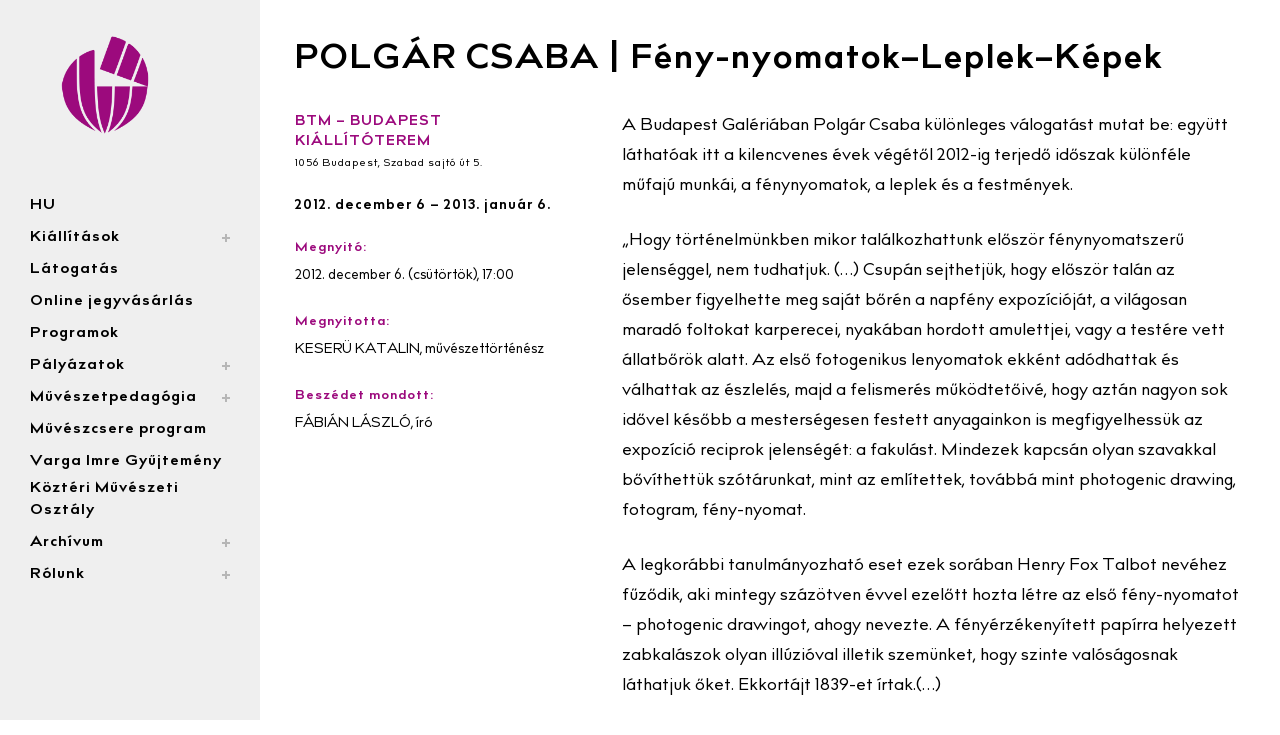

--- FILE ---
content_type: text/html; charset=UTF-8
request_url: https://budapestgaleria.hu/_/kiallitasok-2012-budapest-galeria/feny-nyomatok-leplek-kepek/
body_size: 93789
content:
	<!DOCTYPE html>
<html lang="hu-HU">
<head>
	<meta charset="UTF-8" />
	
				<meta name="viewport" content="width=device-width,initial-scale=1,user-scalable=no">
		
            
                            <meta name="keywords" content="Budapest Galéria, Budapest, Galériák, kortárs művészet, budapesti kiállítások, kiállítások Budapesten, Budapest Gallery, contemporary art Budapest, exhibitions ">
            
	<link rel="profile" href="http://gmpg.org/xfn/11" />
	<link rel="pingback" href="https://budapestgaleria.hu/_/xmlrpc.php" />

	<link rel="dns-prefetch" href="//cdn.hu-manity.co" />
		<!-- Cookie Compliance -->
		<script type="text/javascript">var huOptions = {"appID":"budapestgaleriahu-1678576","currentLanguage":"hu","blocking":false,"globalCookie":false,"isAdmin":false,"privacyConsent":true,"forms":[]};</script>
		<script type="text/javascript" src="https://cdn.hu-manity.co/hu-banner.min.js"></script><title>Budapest Galéria | Fény-nyomatok–Leplek–Képek</title>
<link href="https://fonts.googleapis.com/css?family=Lato:100,100i,200,200i,300,300i,400,400i,500,500i,600,600i,700,700i,800,800i,900,900i%7COpen+Sans:100,100i,200,200i,300,300i,400,400i,500,500i,600,600i,700,700i,800,800i,900,900i%7CIndie+Flower:100,100i,200,200i,300,300i,400,400i,500,500i,600,600i,700,700i,800,800i,900,900i%7COswald:100,100i,200,200i,300,300i,400,400i,500,500i,600,600i,700,700i,800,800i,900,900i" rel="stylesheet"><meta name='robots' content='max-image-preview:large' />
<link rel="alternate" hreflang="-hun" href="https://budapestgaleria.hu/_/kiallitasok-2012-budapest-galeria/feny-nyomatok-leplek-kepek/" />
<link rel="alternate" hreflang="x-default" href="https://budapestgaleria.hu/_/kiallitasok-2012-budapest-galeria/feny-nyomatok-leplek-kepek/" />
<link rel='dns-prefetch' href='//apis.google.com' />
<link rel='dns-prefetch' href='//meet.jit.si' />
<link rel='dns-prefetch' href='//fonts.googleapis.com' />
<link rel="alternate" type="application/rss+xml" title="Budapest Galéria &raquo; hírcsatorna" href="https://budapestgaleria.hu/_/feed/" />
<link rel="alternate" title="oEmbed (JSON)" type="application/json+oembed" href="https://budapestgaleria.hu/_/wp-json/oembed/1.0/embed?url=https%3A%2F%2Fbudapestgaleria.hu%2F_%2Fkiallitasok-2012-budapest-galeria%2Ffeny-nyomatok-leplek-kepek%2F" />
<link rel="alternate" title="oEmbed (XML)" type="text/xml+oembed" href="https://budapestgaleria.hu/_/wp-json/oembed/1.0/embed?url=https%3A%2F%2Fbudapestgaleria.hu%2F_%2Fkiallitasok-2012-budapest-galeria%2Ffeny-nyomatok-leplek-kepek%2F&#038;format=xml" />
<style id='wp-img-auto-sizes-contain-inline-css' type='text/css'>
img:is([sizes=auto i],[sizes^="auto," i]){contain-intrinsic-size:3000px 1500px}
/*# sourceURL=wp-img-auto-sizes-contain-inline-css */
</style>
<link rel='stylesheet' id='ggskin-style-css' href='https://budapestgaleria.hu/_/wp-content/plugins/garden-gnome-package/include/ggskin.css?ver=6.9' type='text/css' media='all' />
<link rel='stylesheet' id='loftloader-style-css' href='https://budapestgaleria.hu/_/wp-content/plugins/loftloader-pro/assets/css/loftloader.min.css?ver=2024090401' type='text/css' media='all' />
<style id='loftloader-style-inline-css' type='text/css'>
#loftloader-wrapper .loader-bg { opacity: 0.95; }#loftloader-wrapper.end-split-h .loader-bg:before, #loftloader-wrapper.end-split-h .loader-bg:after, #loftloader-wrapper.end-split-v .loader-bg:before, #loftloader-wrapper.end-split-v .loader-bg:after, #loftloader-wrapper.end-fade .loader-bg, #loftloader-wrapper.end-up .loader-bg, #loftloader-wrapper.end-down .loader-bg, #loftloader-wrapper.end-left .loader-bg, #loftloader-wrapper.end-right .loader-bg, #loftloader-wrapper.end-no-animation .loader-bg, #loftloader-wrapper.end-shrink-fade .loader-bg:before, .loader-bg .loader-bg-half:before  { background-color: #ffffff; }#loftloader-wrapper .loader-inner #loader, #loftloader-wrapper.loftloader-ducks #loader span { color: #d3a6e0 }#loftloader-wrapper.loftloader-crystal #loader span { box-shadow: 0 -15px 0 0 rgba(211, 166, 224, 0.5), 15px -15px 0 0 rgba(211, 166, 224, 0.5), 15px 0 0 0 rgba(211, 166, 224, 0.5), 15px 15px 0 0 rgba(211, 166, 224, 0.5), 0 15px 0 0 rgba(211, 166, 224, 0.5), -15px 15px 0 0 rgba(211, 166, 224, 0.5), -15px 0 0 0 rgba(211, 166, 224, 0.5), -15px -15px 0 0 rgba(211, 166, 224, 0.5); }#loftloader-wrapper.loftloader-crossing #loader span:before { background: #00ffff }#loftloader-wrapper.loftloader-crossing #loader span:after { background: #ff0000 }#loftloader-wrapper.loftloader-rainbow #loader span:before { box-shadow: 0 0 0 10px #ff0000, 0 0 0 20px #ffd700, 0 0 0 30px #00ffff; }#loftloader-wrapper.loftloader-frame #loader { width: 80px; }#loftloader-wrapper.loftloader-frame #loader { height: 80px; }#loftloader-wrapper.loftloader-frame #loader span:after, #loftloader-wrapper.loftloader-frame #loader span:before { width: 4px; }#loftloader-wrapper.loftloader-frame #loader:after, #loftloader-wrapper.loftloader-frame #loader:before { height: 4px; }#loftloader-wrapper.loftloader-imgfading #loader img, #loftloader-wrapper.loftloader-imgloading #loader img, #loftloader-wrapper.loftloader-imgrotating #loader img, #loftloader-wrapper.loftloader-imgbouncing #loader img, #loftloader-wrapper.loftloader-imgstatic #loader img { width: 80px; }#loftloader-wrapper.loftloader-imgfading .loader-inner #loader, #loftloader-wrapper.loftloader-imgloading .loader-inner #loader, #loftloader-wrapper.loftloader-imgrotating .loader-inner #loader, #loftloader-wrapper.loftloader-imgbouncing .loader-inner #loader, #loftloader-wrapper.loftloader-imgstatic .loader-inner #loader { max-width: 100%; }#loftloader-wrapper span.bar { width: 25vw; }#loftloader-wrapper span.bar { height: 1px; }#loftloader-wrapper span.bar, #loftloader-wrapper span.percentage { color: #bfbfbf; }#loftloader-wrapper span.percentage, #loftloader-wrapper span.bar span.load-count { font-family: Lato; }#loftloader-wrapper span.percentage, #loftloader-wrapper span.bar span.load-count { font-weight: 100; }#loftloader-wrapper span.percentage, #loftloader-wrapper span.bar span.load-count { letter-spacing: 0.1em; }body #loftloader-wrapper span.percentage, body #loftloader-wrapper span.bar span.load-count { font-size: 33px; }#loftloader-wrapper .loader-message { font-size: 16px; }#loftloader-wrapper .loader-message { color: #248acc; }#loftloader-wrapper .loader-message { font-family: Lato; }#loftloader-wrapper .loader-message { font-weight: 400; }#loftloader-wrapper .loader-message { letter-spacing: 0.1em; }#loftloader-wrapper .loader-message { line-height: 1.5; }
/*# sourceURL=loftloader-style-inline-css */
</style>
<link rel='stylesheet' id='layerslider-css' href='https://budapestgaleria.hu/_/wp-content/plugins/LayerSlider/assets/static/layerslider/css/layerslider.css?ver=8.1.0' type='text/css' media='all' />
<style id='wp-emoji-styles-inline-css' type='text/css'>

	img.wp-smiley, img.emoji {
		display: inline !important;
		border: none !important;
		box-shadow: none !important;
		height: 1em !important;
		width: 1em !important;
		margin: 0 0.07em !important;
		vertical-align: -0.1em !important;
		background: none !important;
		padding: 0 !important;
	}
/*# sourceURL=wp-emoji-styles-inline-css */
</style>
<link rel='stylesheet' id='isf_style-css' href='https://budapestgaleria.hu/_/wp-content/plugins/indeed-social-media/social_follow/files/css/style-frond_end.css?ver=6.9' type='text/css' media='all' />
<link rel='stylesheet' id='isf_pack_social_follow-css' href='https://budapestgaleria.hu/_/wp-content/plugins/indeed-social-media/social_follow/files/css/pack_social_follow.css?ver=6.9' type='text/css' media='all' />
<link rel='stylesheet' id='ism_font-awesome-css' href='https://budapestgaleria.hu/_/wp-content/plugins/indeed-social-media/files/css/font-awesome.css?ver=6.9' type='text/css' media='all' />
<link rel='stylesheet' id='ism_socicon-css' href='https://budapestgaleria.hu/_/wp-content/plugins/indeed-social-media/files/css/socicon.css?ver=6.9' type='text/css' media='all' />
<link rel='stylesheet' id='ism_style-css' href='https://budapestgaleria.hu/_/wp-content/plugins/indeed-social-media/files/css/style-front_end.css?ver=6.9' type='text/css' media='all' />
<link rel='stylesheet' id='ism_templates-css' href='https://budapestgaleria.hu/_/wp-content/plugins/indeed-social-media/files/css/templates.css?ver=6.9' type='text/css' media='all' />
<link rel='stylesheet' id='ism_show_effects_css-css' href='https://budapestgaleria.hu/_/wp-content/plugins/indeed-social-media/files/css/animate.css?ver=6.9' type='text/css' media='all' />
<link rel='stylesheet' id='ism_ns_theme_pack-css' href='https://budapestgaleria.hu/_/wp-content/plugins/indeed-social-media/files/css/news-letter-themes-style.css?ver=6.9' type='text/css' media='all' />
<link rel='stylesheet' id='newsletter-font-css' href='https://fonts.googleapis.com/css?family=Raleway&#038;ver=6.9' type='text/css' media='all' />
<link rel='stylesheet' id='tpIconic_fontello_style-css' href='https://budapestgaleria.hu/_/wp-content/plugins/thunderIcons//type/fontello.css?ver=6.9' type='text/css' media='all' />
<link rel='stylesheet' id='wpml-legacy-horizontal-list-0-css' href='https://budapestgaleria.hu/_/wp-content/plugins/sitepress-multilingual-cms/templates/language-switchers/legacy-list-horizontal/style.min.css?ver=1' type='text/css' media='all' />
<style id='wpml-legacy-horizontal-list-0-inline-css' type='text/css'>
.wpml-ls-statics-shortcode_actions{background-color:#eeeeee;}.wpml-ls-statics-shortcode_actions, .wpml-ls-statics-shortcode_actions .wpml-ls-sub-menu, .wpml-ls-statics-shortcode_actions a {border-color:#cdcdcd;}.wpml-ls-statics-shortcode_actions a, .wpml-ls-statics-shortcode_actions .wpml-ls-sub-menu a, .wpml-ls-statics-shortcode_actions .wpml-ls-sub-menu a:link, .wpml-ls-statics-shortcode_actions li:not(.wpml-ls-current-language) .wpml-ls-link, .wpml-ls-statics-shortcode_actions li:not(.wpml-ls-current-language) .wpml-ls-link:link {color:#444444;background-color:#ffffff;}.wpml-ls-statics-shortcode_actions .wpml-ls-sub-menu a:hover,.wpml-ls-statics-shortcode_actions .wpml-ls-sub-menu a:focus, .wpml-ls-statics-shortcode_actions .wpml-ls-sub-menu a:link:hover, .wpml-ls-statics-shortcode_actions .wpml-ls-sub-menu a:link:focus {color:#000000;background-color:#eeeeee;}.wpml-ls-statics-shortcode_actions .wpml-ls-current-language > a {color:#444444;background-color:#ffffff;}.wpml-ls-statics-shortcode_actions .wpml-ls-current-language:hover>a, .wpml-ls-statics-shortcode_actions .wpml-ls-current-language>a:focus {color:#000000;background-color:#eeeeee;}
/*# sourceURL=wpml-legacy-horizontal-list-0-inline-css */
</style>
<link rel='stylesheet' id='wpml-menu-item-0-css' href='https://budapestgaleria.hu/_/wp-content/plugins/sitepress-multilingual-cms/templates/language-switchers/menu-item/style.min.css?ver=1' type='text/css' media='all' />
<link rel='stylesheet' id='mc4wp-form-themes-css' href='https://budapestgaleria.hu/_/wp-content/plugins/mailchimp-for-wp/assets/css/form-themes.css?ver=4.10.9' type='text/css' media='all' />
<link rel='stylesheet' id='mediaelement-css' href='https://budapestgaleria.hu/_/wp-includes/js/mediaelement/mediaelementplayer-legacy.min.css?ver=4.2.17' type='text/css' media='all' />
<link rel='stylesheet' id='wp-mediaelement-css' href='https://budapestgaleria.hu/_/wp-includes/js/mediaelement/wp-mediaelement.css?ver=6.9' type='text/css' media='all' />
<link rel='stylesheet' id='bridge-default-style-css' href='https://budapestgaleria.hu/_/wp-content/themes/bridge/style.css?ver=6.9' type='text/css' media='all' />
<link rel='stylesheet' id='bridge-qode-font_awesome-css' href='https://budapestgaleria.hu/_/wp-content/themes/bridge/css/font-awesome/css/font-awesome.min.css?ver=6.9' type='text/css' media='all' />
<link rel='stylesheet' id='bridge-qode-font_elegant-css' href='https://budapestgaleria.hu/_/wp-content/themes/bridge/css/elegant-icons/style.min.css?ver=6.9' type='text/css' media='all' />
<link rel='stylesheet' id='bridge-qode-linea_icons-css' href='https://budapestgaleria.hu/_/wp-content/themes/bridge/css/linea-icons/style.css?ver=6.9' type='text/css' media='all' />
<link rel='stylesheet' id='bridge-qode-dripicons-css' href='https://budapestgaleria.hu/_/wp-content/themes/bridge/css/dripicons/dripicons.css?ver=6.9' type='text/css' media='all' />
<link rel='stylesheet' id='bridge-qode-kiko-css' href='https://budapestgaleria.hu/_/wp-content/themes/bridge/css/kiko/kiko-all.css?ver=6.9' type='text/css' media='all' />
<link rel='stylesheet' id='bridge-qode-font_awesome_5-css' href='https://budapestgaleria.hu/_/wp-content/themes/bridge/css/font-awesome-5/css/font-awesome-5.min.css?ver=6.9' type='text/css' media='all' />
<link rel='stylesheet' id='bridge-stylesheet-css' href='https://budapestgaleria.hu/_/wp-content/themes/bridge/css/stylesheet.min.css?ver=6.9' type='text/css' media='all' />
<style id='bridge-stylesheet-inline-css' type='text/css'>
   .page-id-9031.disabled_footer_top .footer_top_holder, .page-id-9031.disabled_footer_bottom .footer_bottom_holder { display: none;}


/*# sourceURL=bridge-stylesheet-inline-css */
</style>
<link rel='stylesheet' id='bridge-print-css' href='https://budapestgaleria.hu/_/wp-content/themes/bridge/css/print.css?ver=6.9' type='text/css' media='all' />
<link rel='stylesheet' id='bridge-style-dynamic-css' href='https://budapestgaleria.hu/_/wp-content/themes/bridge/css/style_dynamic_callback.php?ver=6.9' type='text/css' media='all' />
<link rel='stylesheet' id='bridge-responsive-css' href='https://budapestgaleria.hu/_/wp-content/themes/bridge/css/responsive.min.css?ver=6.9' type='text/css' media='all' />
<link rel='stylesheet' id='bridge-style-dynamic-responsive-css' href='https://budapestgaleria.hu/_/wp-content/themes/bridge/css/style_dynamic_responsive_callback.php?ver=6.9' type='text/css' media='all' />
<style id='bridge-style-dynamic-responsive-inline-css' type='text/css'>
aside.vertical_menu_area {
  background-color: #efefef !important;
}
/*# sourceURL=bridge-style-dynamic-responsive-inline-css */
</style>
<link rel='stylesheet' id='bridge-vertical-responsive-css' href='https://budapestgaleria.hu/_/wp-content/themes/bridge/css/vertical_responsive.min.css?ver=6.9' type='text/css' media='all' />
<link rel='stylesheet' id='js_composer_front-css' href='https://budapestgaleria.hu/_/wp-content/plugins/js_composer/assets/css/js_composer.min.css?ver=8.7.2' type='text/css' media='all' />
<link rel='stylesheet' id='bridge-core-dashboard-style-css' href='https://budapestgaleria.hu/_/wp-content/plugins/bridge-core/modules/core-dashboard/assets/css/core-dashboard.min.css?ver=6.9' type='text/css' media='all' />
<link rel='stylesheet' id='evcal_cal_default-css' href='//budapestgaleria.hu/_/wp-content/plugins/eventON/assets/css/eventon_styles.css?ver=5.0.2' type='text/css' media='all' />
<link rel='stylesheet' id='evo_font_icons-css' href='//budapestgaleria.hu/_/wp-content/plugins/eventON/assets/fonts/all.css?ver=5.0.2' type='text/css' media='all' />
<link rel='stylesheet' id='eventon_dynamic_styles-css' href='//budapestgaleria.hu/_/wp-content/plugins/eventON/assets/css/eventon_dynamic_styles.css?ver=5.0.2' type='text/css' media='all' />
<link rel='stylesheet' id='childstyle-css' href='https://budapestgaleria.hu/_/wp-content/themes/bridge-child/style.css?ver=6.9' type='text/css' media='all' />
<script type="text/javascript" src="https://budapestgaleria.hu/_/wp-includes/js/jquery/jquery.js?ver=3.7.1" id="jquery-core-js"></script>
<script type="text/javascript" src="https://budapestgaleria.hu/_/wp-includes/js/jquery/jquery-migrate.js?ver=3.4.1" id="jquery-migrate-js"></script>
<script type="text/javascript" id="layerslider-utils-js-extra">
/* <![CDATA[ */
var LS_Meta = {"v":"8.1.0","fixGSAP":"1"};
//# sourceURL=layerslider-utils-js-extra
/* ]]> */
</script>
<script type="text/javascript" src="https://budapestgaleria.hu/_/wp-content/plugins/LayerSlider/assets/static/layerslider/js/layerslider.utils.js?ver=8.1.0" id="layerslider-utils-js"></script>
<script type="text/javascript" src="https://budapestgaleria.hu/_/wp-content/plugins/LayerSlider/assets/static/layerslider/js/layerslider.kreaturamedia.jquery.js?ver=8.1.0" id="layerslider-js"></script>
<script type="text/javascript" src="https://budapestgaleria.hu/_/wp-content/plugins/LayerSlider/assets/static/layerslider/js/layerslider.transitions.js?ver=8.1.0" id="layerslider-transitions-js"></script>
<script type="text/javascript" src="https://budapestgaleria.hu/_/wp-content/plugins/indeed-social-media/files/js/front_end_header.js" id="ism_front_end_h-js"></script>
<script type="text/javascript" src="https://apis.google.com/js/plusone.js" id="ism_plusone-js"></script>
<script type="text/javascript" src="https://budapestgaleria.hu/_/wp-content/plugins/indeed-social-media/files/js/json2.js" id="ism_json2-js"></script>
<script type="text/javascript" src="https://budapestgaleria.hu/_/wp-content/plugins/indeed-social-media/files/js/jstorage.js" id="ism_jstorage-js"></script>
<script type="text/javascript" id="evo-inlinescripts-header-js-after">
/* <![CDATA[ */
jQuery(document).ready(function($){});
//# sourceURL=evo-inlinescripts-header-js-after
/* ]]> */
</script>
<script></script><meta name="generator" content="Powered by LayerSlider 8.1.0 - Build Heros, Sliders, and Popups. Create Animations and Beautiful, Rich Web Content as Easy as Never Before on WordPress." />
<!-- LayerSlider updates and docs at: https://layerslider.com -->
<link rel="https://api.w.org/" href="https://budapestgaleria.hu/_/wp-json/" /><link rel="alternate" title="JSON" type="application/json" href="https://budapestgaleria.hu/_/wp-json/wp/v2/pages/9031" /><link rel="EditURI" type="application/rsd+xml" title="RSD" href="https://budapestgaleria.hu/_/xmlrpc.php?rsd" />
<meta name="generator" content="WordPress 6.9" />
<link rel="canonical" href="https://budapestgaleria.hu/_/kiallitasok-2012-budapest-galeria/feny-nyomatok-leplek-kepek/" />
<link rel='shortlink' href='https://budapestgaleria.hu/_/?p=9031' />
<meta name="generator" content="WPML ver:4.8.6 stt:1,23;" />
<meta name="og:url" content="https://budapestgaleria.hu/_" />
	<meta property="og:image" content=""/>
	<meta property="og:title" content="Fény-nyomatok–Leplek–Képek" />
	<script src="https://apis.google.com/js/platform.js" async defer></script><!-- Analytics by WP Statistics - https://wp-statistics.com -->
<meta name="generator" content="Powered by WPBakery Page Builder - drag and drop page builder for WordPress."/>
<link rel="icon" href="https://budapestgaleria.hu/_/wp-content/uploads/2024/03/cropped-cropped-Untitled-design-23-e1709297003211-32x32.png" sizes="32x32" />
<link rel="icon" href="https://budapestgaleria.hu/_/wp-content/uploads/2024/03/cropped-cropped-Untitled-design-23-e1709297003211-192x192.png" sizes="192x192" />
<link rel="apple-touch-icon" href="https://budapestgaleria.hu/_/wp-content/uploads/2024/03/cropped-cropped-Untitled-design-23-e1709297003211-180x180.png" />
<meta name="msapplication-TileImage" content="https://budapestgaleria.hu/_/wp-content/uploads/2024/03/cropped-cropped-Untitled-design-23-e1709297003211-270x270.png" />
<style type="text/css" data-type="vc_shortcodes-custom-css">.vc_custom_1420648296958{background-color: #ffffff !important;}.vc_custom_1420649554591{padding-right: 25px !important;}</style><noscript><style> .wpb_animate_when_almost_visible { opacity: 1; }</style></noscript>            <noscript><style>#loftloader-wrapper { display: none !important; }</style></noscript>
            <style> html.loftloader-pro-hide #loftloader-wrapper, html.loftloader-pro-spt-hide #loftloader-wrapper { display: none !important; } html.loftloader-pro-spt-hide #loftloader-wrapper.split-diagonally .loader-bg { background: none !important; } </style><script type="text/javascript" data-no-optimize="1">
var loftloaderProProgressInit = 60, init = 0, percentageStyles = '', LoftLoaderProGlobalSessionStorage = {
    getItem: function( name ) {
        try {
            return sessionStorage.getItem( name );
        } catch( msg ) {
            return false;
        }
    }
};
function loftloaderProInsertStyle( styleID, styleContent ) {
    var style = document.createElement( 'style' );
    style.id = styleID;
    style.innerText = styleContent;
    document.head.appendChild( style );
}
if ( LoftLoaderProGlobalSessionStorage.getItem( 'loftloader-pro-smooth-transition' ) && ( 'on' === LoftLoaderProGlobalSessionStorage.getItem( 'loftloader-pro-smooth-transition' ) ) ) {
    var onceStyles = '', initPercentage = loftloaderProProgressInit;
    init = loftloaderProProgressInit / 100; }
percentageStyles = '#loftloader-wrapper span.percentage:after, #loftloader-wrapper .load-count:after { content: "' + Math.ceil( init * 100 ) + '%"; }';
percentageStyles += ' #loftloader-wrapper .load-count { width: ' + ( init * 100 ) + '%; }';
loftloaderProInsertStyle( 'loftloader-pro-progress-bar-style', '#loftloader-wrapper span.bar span.load { transform: scaleX(' + init + '); }' );
loftloaderProInsertStyle( 'loftloader-pro-progress-percentage-style', percentageStyles );
</script>
</head>

<body class="wp-singular page-template page-template-full_width page-template-full_width-php page page-id-9031 page-child parent-pageid-8973 wp-theme-bridge wp-child-theme-bridge-child bridge-core-3.3.4.4 cookies-not-set  vertical_menu_enabled qode-title-hidden side_area_uncovered_from_content qode-child-theme-ver-1.0.0 qode-theme-ver-30.8.8.6 qode-theme-bridge disabled_footer_bottom qode_header_in_grid qode-wpml-enabled wpb-js-composer js-comp-ver-8.7.2 vc_responsive loftloader-pro-enabled" itemscope itemtype="http://schema.org/WebPage"><div id="loftloader-wrapper" class="end-no-animation loftloader-none loftloader-progress"><div class="loader-bg"></div><div class="loader-inner"><div id="loader"><span></span></div><span class="bar"><span class="load"></span></span></div><div class="loader-close-button" style="display: none;"><span class="screen-reader-text">Close</span></div></div>



	<div class="ajax_loader"><div class="ajax_loader_1"><div class="pulse"></div></div></div>
		<section class="side_menu right ">
				<a href="#" target="_self" class="close_side_menu ">
					</a>
		</section>

<div class="wrapper">
	<div class="wrapper_inner">

    
		<!-- Google Analytics start -->
					<script>
				var _gaq = _gaq || [];
				_gaq.push(['_setAccount', 'UA-68661843-1']);
				_gaq.push(['_trackPageview']);

				(function() {
					var ga = document.createElement('script'); ga.type = 'text/javascript'; ga.async = true;
					ga.src = ('https:' == document.location.protocol ? 'https://ssl' : 'http://www') + '.google-analytics.com/ga.js';
					var s = document.getElementsByTagName('script')[0]; s.parentNode.insertBefore(ga, s);
				})();
			</script>
				<!-- Google Analytics end -->

		
	<aside class="vertical_menu_area with_scroll  " >
    <div class="vertical_menu_area_inner">
        
        <div class="vertical_area_background" ></div>
		<div class="vertical_logo_wrapper" >
	<div class="q_logo_vertical">
		<a itemprop="url" href="https://budapestgaleria.hu/_/" >
             <img itemprop="image" class="normal" src="https://budapestgaleria.hu/_/wp-content/uploads/2023/06/01_Budapest_Galeria_szimbolum_color.png" alt="Logo"> 			 <img itemprop="image" class="light" src="https://budapestgaleria.hu/_/wp-content/uploads/2023/06/01_Budapest_Galeria_szimbolum_color.png" alt="Logo"/> 			 <img itemprop="image" class="dark" src="https://budapestgaleria.hu/_/wp-content/uploads/2023/06/01_Budapest_Galeria_szimbolum_color.png" alt="Logo"/> 											</a>
	</div>
	</div>
        <nav class="vertical_menu dropdown_animation vertical_menu_toggle">
            <ul id="menu-main-hu" class=""><li id="nav-menu-item-wpml-ls-323-hu" class="menu-item-language menu-item-language-current menu-item wpml-ls-slot-323 wpml-ls-item wpml-ls-item-hu wpml-ls-current-language wpml-ls-menu-item wpml-ls-first-item wpml-ls-last-item menu-item-type-wpml_ls_menu_item menu-item-object-wpml_ls_menu_item  narrow"><a href="https://budapestgaleria.hu/_/kiallitasok-2012-budapest-galeria/feny-nyomatok-leplek-kepek/" class=""><i class="menu_icon blank fa"></i><span><span class="wpml-ls-native" lang="hu">HU</span></span><span class="plus"></span><span class="qode-featured-icon " aria-hidden="true"></span></a></li>
<li id="nav-menu-item-21754" class="menu-item menu-item-type-post_type menu-item-object-page  narrow"></li>
<li id="nav-menu-item-23174" class="menu-item menu-item-type-post_type menu-item-object-page menu-item-has-children  has_sub narrow"><a href="https://budapestgaleria.hu/_/2025-kiallitasok/a-ferfi-helyet-senki-nem-firtatja-a-forradalomban/" class=" no_link" style="cursor: default;" onclick="JavaScript: return false;"><i class="menu_icon blank fa"></i><span>Kiállítások</span><span class="plus"></span></a>
<div class="second"><div class="inner"><ul>
	<li id="nav-menu-item-24101" class="menu-item menu-item-type-post_type menu-item-object-page "><a href="https://budapestgaleria.hu/_/2025-kiallitasok/a-neurodiverzitasrol/" class=""><i class="menu_icon blank fa"></i><span>A neurodiverzitásról</span><span class="plus"></span></a></li>
	<li id="nav-menu-item-23157" class="menu-item menu-item-type-post_type menu-item-object-page "><a href="https://budapestgaleria.hu/_/lajos-utca-158-meszarszektol-a-galeriaig/" class=""><i class="menu_icon blank fa"></i><span>Épülettörténeti állandó kiállítás</span><span class="plus"></span></a></li>
</ul></div></div>
</li>
<li id="nav-menu-item-20684" class="menu-item menu-item-type-post_type menu-item-object-page  narrow"><a href="https://budapestgaleria.hu/_/latogatas-budapest-galeria/" class=""><i class="menu_icon blank fa"></i><span>Látogatás</span><span class="plus"></span></a></li>
<li id="nav-menu-item-22066" class="menu-item menu-item-type-custom menu-item-object-custom  narrow"><a target="_blank" href="https://budapestgaleria.jegy.hu/" class=""><i class="menu_icon blank fa"></i><span>Online jegyvásárlás</span><span class="plus"></span></a></li>
<li id="nav-menu-item-14043" class="menu-item menu-item-type-post_type menu-item-object-page  narrow"><a href="https://budapestgaleria.hu/_/programok/" class=""><i class="menu_icon blank fa"></i><span>Programok</span><span class="plus"></span></a></li>
<li id="nav-menu-item-23284" class="menu-item menu-item-type-post_type menu-item-object-page menu-item-has-children  has_sub narrow"><a href="https://budapestgaleria.hu/_/palyazatok/" class=" no_link" style="cursor: default;" onclick="JavaScript: return false;"><i class="menu_icon blank fa"></i><span>Pályázatok</span><span class="plus"></span></a>
<div class="second"><div class="inner"><ul>
	<li id="nav-menu-item-23665" class="menu-item menu-item-type-post_type menu-item-object-page "><a href="https://budapestgaleria.hu/_/muveszcsere-program/palyazat-2026/" class=""><i class="menu_icon blank fa"></i><span>Művészcsere program pályázat 2026</span><span class="plus"></span></a></li>
	<li id="nav-menu-item-23281" class="menu-item menu-item-type-post_type menu-item-object-page "><a href="https://budapestgaleria.hu/_/palyazat-kiallitas-megvalositasara/" class=""><i class="menu_icon blank fa"></i><span>Pályázat kiállítás megvalósítására 2026</span><span class="plus"></span></a></li>
</ul></div></div>
</li>
<li id="nav-menu-item-13749" class="menu-item menu-item-type-custom menu-item-object-custom menu-item-has-children  has_sub narrow"><a href="#" class=""><i class="menu_icon blank fa"></i><span>Művészetpedagógia</span><span class="plus"></span></a>
<div class="second"><div class="inner"><ul>
	<li id="nav-menu-item-20686" class="menu-item menu-item-type-post_type menu-item-object-page "><a href="https://budapestgaleria.hu/_/muzeumpedagogia-budapest-galeria/" class=""><i class="menu_icon blank fa"></i><span>Budapest Galéria</span><span class="plus"></span></a></li>
	<li id="nav-menu-item-20685" class="menu-item menu-item-type-post_type menu-item-object-page "><a href="https://budapestgaleria.hu/_/varga-imre-gyujtemeny/muzeumpedagogia/" class=""><i class="menu_icon blank fa"></i><span>Varga Imre Gyűjtemény</span><span class="plus"></span></a></li>
</ul></div></div>
</li>
<li id="nav-menu-item-20687" class="menu-item menu-item-type-post_type menu-item-object-page  narrow"><a href="https://budapestgaleria.hu/_/muveszcsere-program/" class=""><i class="menu_icon blank fa"></i><span>Művészcsere program</span><span class="plus"></span></a></li>
<li id="nav-menu-item-20688" class="menu-item menu-item-type-post_type menu-item-object-page  narrow"><a href="https://budapestgaleria.hu/_/varga-imre-gyujtemeny/" class=""><i class="menu_icon blank fa"></i><span>Varga Imre Gyűjtemény</span><span class="plus"></span></a></li>
<li id="nav-menu-item-20689" class="menu-item menu-item-type-post_type menu-item-object-page  narrow"><a href="https://budapestgaleria.hu/_/kozteri-muveszeti-osztaly/" class=""><i class="menu_icon blank fa"></i><span>Köztéri Művészeti Osztály</span><span class="plus"></span></a></li>
<li id="nav-menu-item-20690" class="menu-item menu-item-type-post_type menu-item-object-page menu-item-has-children  has_sub narrow"><a href="https://budapestgaleria.hu/_/rolunk/" class=" no_link" style="cursor: default;" onclick="JavaScript: return false;"><i class="menu_icon blank fa"></i><span>Archívum</span><span class="plus"></span></a>
<div class="second"><div class="inner"><ul>
	<li id="nav-menu-item-20691" class="menu-item menu-item-type-post_type menu-item-object-page "><a href="https://budapestgaleria.hu/_/archivum-kiallitasok-budapest-galeria/" class=""><i class="menu_icon blank fa"></i><span>Kiállítások</span><span class="plus"></span></a></li>
	<li id="nav-menu-item-20692" class="menu-item menu-item-type-post_type menu-item-object-page "><a href="https://budapestgaleria.hu/_/archivum-projektek-budapest-galeria/" class=""><i class="menu_icon blank fa"></i><span>Projektek</span><span class="plus"></span></a></li>
</ul></div></div>
</li>
<li id="nav-menu-item-13751" class="menu-item menu-item-type-post_type menu-item-object-page menu-item-has-children  has_sub narrow"><a href="https://budapestgaleria.hu/_/rolunk/" class=""><i class="menu_icon blank fa"></i><span>Rólunk</span><span class="plus"></span></a>
<div class="second"><div class="inner"><ul>
	<li id="nav-menu-item-13761" class="menu-item menu-item-type-post_type menu-item-object-page "><a href="https://budapestgaleria.hu/_/munkatarsak/" class=""><i class="menu_icon blank fa"></i><span>Munkatársak</span><span class="plus"></span></a></li>
	<li id="nav-menu-item-24039" class="menu-item menu-item-type-post_type menu-item-object-page "><a href="https://budapestgaleria.hu/_/muveszcsere-program-koordinatori-feladatokat-ellato-kulturalis-menedzser/" class=""><i class="menu_icon blank fa"></i><span>Állás pályázatok</span><span class="plus"></span></a></li>
</ul></div></div>
</li>
<li id="nav-menu-item-21509" class="menu-item menu-item-type-post_type menu-item-object-page  narrow"></li>
</ul>        </nav>
        <div class="vertical_menu_area_widget_holder">
                    </div>
    </div>
</aside>

<header class="page_header   fixed   has_header_fixed_right">
    <div class="header_inner clearfix">
        <div class="header_bottom clearfix" style='' >
			            <div class="container">
                <div class="container_inner clearfix">
											                        <div class="header_inner_left">
								<div class="mobile_menu_button">
		<span>
			<i class="qode_icon_font_awesome fa fa-bars " ></i>		</span>
	</div>
							<div class="logo_wrapper" >
	<div class="q_logo">
		<a itemprop="url" href="https://budapestgaleria.hu/_/" >
             <img itemprop="image" class="normal" src="https://budapestgaleria.hu/_/wp-content/uploads/2023/06/01_Budapest_Galeria_szimbolum_color.png" alt="Logo"> 			 <img itemprop="image" class="light" src="https://budapestgaleria.hu/_/wp-content/uploads/2023/06/01_Budapest_Galeria_szimbolum_color.png" alt="Logo"/> 			 <img itemprop="image" class="dark" src="https://budapestgaleria.hu/_/wp-content/uploads/2023/06/01_Budapest_Galeria_szimbolum_color.png" alt="Logo"/> 			 <img itemprop="image" class="sticky" src="https://budapestgaleria.hu/_/wp-content/uploads/2023/06/01_Budapest_Galeria_szimbolum_color.png" alt="Logo"/> 			 <img itemprop="image" class="mobile" src="https://budapestgaleria.hu/_/wp-content/uploads/2023/06/01_Budapest_Galeria_szimbolum_color.png" alt="Logo"/> 					</a>
	</div>
	</div>                        </div>
												                </div>
            </div>
		        <nav class="mobile_menu">
	<ul id="menu-main-hu-1" class=""><li id="mobile-menu-item-wpml-ls-323-hu" class="menu-item-language menu-item-language-current menu-item wpml-ls-slot-323 wpml-ls-item wpml-ls-item-hu wpml-ls-current-language wpml-ls-menu-item wpml-ls-first-item wpml-ls-last-item menu-item-type-wpml_ls_menu_item menu-item-object-wpml_ls_menu_item "><a href="https://budapestgaleria.hu/_/kiallitasok-2012-budapest-galeria/feny-nyomatok-leplek-kepek/" class=""><span><span class="wpml-ls-native" lang="hu">HU</span></span></a><span class="mobile_arrow"><i class="fa fa-angle-right"></i><i class="fa fa-angle-down"></i></span></li>
<li id="mobile-menu-item-21754" class="menu-item menu-item-type-post_type menu-item-object-page "></li>
<li id="mobile-menu-item-23174" class="menu-item menu-item-type-post_type menu-item-object-page menu-item-has-children  has_sub"><h3><span>Kiállítások</span></h3><span class="mobile_arrow"><i class="fa fa-angle-right"></i><i class="fa fa-angle-down"></i></span>
<ul class="sub_menu">
	<li id="mobile-menu-item-24101" class="menu-item menu-item-type-post_type menu-item-object-page "><a href="https://budapestgaleria.hu/_/2025-kiallitasok/a-neurodiverzitasrol/" class=""><span>A neurodiverzitásról</span></a><span class="mobile_arrow"><i class="fa fa-angle-right"></i><i class="fa fa-angle-down"></i></span></li>
	<li id="mobile-menu-item-23157" class="menu-item menu-item-type-post_type menu-item-object-page "><a href="https://budapestgaleria.hu/_/lajos-utca-158-meszarszektol-a-galeriaig/" class=""><span>Épülettörténeti állandó kiállítás</span></a><span class="mobile_arrow"><i class="fa fa-angle-right"></i><i class="fa fa-angle-down"></i></span></li>
</ul>
</li>
<li id="mobile-menu-item-20684" class="menu-item menu-item-type-post_type menu-item-object-page "><a href="https://budapestgaleria.hu/_/latogatas-budapest-galeria/" class=""><span>Látogatás</span></a><span class="mobile_arrow"><i class="fa fa-angle-right"></i><i class="fa fa-angle-down"></i></span></li>
<li id="mobile-menu-item-22066" class="menu-item menu-item-type-custom menu-item-object-custom "><a target="_blank" href="https://budapestgaleria.jegy.hu/" class=""><span>Online jegyvásárlás</span></a><span class="mobile_arrow"><i class="fa fa-angle-right"></i><i class="fa fa-angle-down"></i></span></li>
<li id="mobile-menu-item-14043" class="menu-item menu-item-type-post_type menu-item-object-page "><a href="https://budapestgaleria.hu/_/programok/" class=""><span>Programok</span></a><span class="mobile_arrow"><i class="fa fa-angle-right"></i><i class="fa fa-angle-down"></i></span></li>
<li id="mobile-menu-item-23284" class="menu-item menu-item-type-post_type menu-item-object-page menu-item-has-children  has_sub"><h3><span>Pályázatok</span></h3><span class="mobile_arrow"><i class="fa fa-angle-right"></i><i class="fa fa-angle-down"></i></span>
<ul class="sub_menu">
	<li id="mobile-menu-item-23665" class="menu-item menu-item-type-post_type menu-item-object-page "><a href="https://budapestgaleria.hu/_/muveszcsere-program/palyazat-2026/" class=""><span>Művészcsere program pályázat 2026</span></a><span class="mobile_arrow"><i class="fa fa-angle-right"></i><i class="fa fa-angle-down"></i></span></li>
	<li id="mobile-menu-item-23281" class="menu-item menu-item-type-post_type menu-item-object-page "><a href="https://budapestgaleria.hu/_/palyazat-kiallitas-megvalositasara/" class=""><span>Pályázat kiállítás megvalósítására 2026</span></a><span class="mobile_arrow"><i class="fa fa-angle-right"></i><i class="fa fa-angle-down"></i></span></li>
</ul>
</li>
<li id="mobile-menu-item-13749" class="menu-item menu-item-type-custom menu-item-object-custom menu-item-has-children  has_sub"><a href="#" class=""><span>Művészetpedagógia</span></a><span class="mobile_arrow"><i class="fa fa-angle-right"></i><i class="fa fa-angle-down"></i></span>
<ul class="sub_menu">
	<li id="mobile-menu-item-20686" class="menu-item menu-item-type-post_type menu-item-object-page "><a href="https://budapestgaleria.hu/_/muzeumpedagogia-budapest-galeria/" class=""><span>Budapest Galéria</span></a><span class="mobile_arrow"><i class="fa fa-angle-right"></i><i class="fa fa-angle-down"></i></span></li>
	<li id="mobile-menu-item-20685" class="menu-item menu-item-type-post_type menu-item-object-page "><a href="https://budapestgaleria.hu/_/varga-imre-gyujtemeny/muzeumpedagogia/" class=""><span>Varga Imre Gyűjtemény</span></a><span class="mobile_arrow"><i class="fa fa-angle-right"></i><i class="fa fa-angle-down"></i></span></li>
</ul>
</li>
<li id="mobile-menu-item-20687" class="menu-item menu-item-type-post_type menu-item-object-page "><a href="https://budapestgaleria.hu/_/muveszcsere-program/" class=""><span>Művészcsere program</span></a><span class="mobile_arrow"><i class="fa fa-angle-right"></i><i class="fa fa-angle-down"></i></span></li>
<li id="mobile-menu-item-20688" class="menu-item menu-item-type-post_type menu-item-object-page "><a href="https://budapestgaleria.hu/_/varga-imre-gyujtemeny/" class=""><span>Varga Imre Gyűjtemény</span></a><span class="mobile_arrow"><i class="fa fa-angle-right"></i><i class="fa fa-angle-down"></i></span></li>
<li id="mobile-menu-item-20689" class="menu-item menu-item-type-post_type menu-item-object-page "><a href="https://budapestgaleria.hu/_/kozteri-muveszeti-osztaly/" class=""><span>Köztéri Művészeti Osztály</span></a><span class="mobile_arrow"><i class="fa fa-angle-right"></i><i class="fa fa-angle-down"></i></span></li>
<li id="mobile-menu-item-20690" class="menu-item menu-item-type-post_type menu-item-object-page menu-item-has-children  has_sub"><h3><span>Archívum</span></h3><span class="mobile_arrow"><i class="fa fa-angle-right"></i><i class="fa fa-angle-down"></i></span>
<ul class="sub_menu">
	<li id="mobile-menu-item-20691" class="menu-item menu-item-type-post_type menu-item-object-page "><a href="https://budapestgaleria.hu/_/archivum-kiallitasok-budapest-galeria/" class=""><span>Kiállítások</span></a><span class="mobile_arrow"><i class="fa fa-angle-right"></i><i class="fa fa-angle-down"></i></span></li>
	<li id="mobile-menu-item-20692" class="menu-item menu-item-type-post_type menu-item-object-page "><a href="https://budapestgaleria.hu/_/archivum-projektek-budapest-galeria/" class=""><span>Projektek</span></a><span class="mobile_arrow"><i class="fa fa-angle-right"></i><i class="fa fa-angle-down"></i></span></li>
</ul>
</li>
<li id="mobile-menu-item-13751" class="menu-item menu-item-type-post_type menu-item-object-page menu-item-has-children  has_sub"><a href="https://budapestgaleria.hu/_/rolunk/" class=""><span>Rólunk</span></a><span class="mobile_arrow"><i class="fa fa-angle-right"></i><i class="fa fa-angle-down"></i></span>
<ul class="sub_menu">
	<li id="mobile-menu-item-13761" class="menu-item menu-item-type-post_type menu-item-object-page "><a href="https://budapestgaleria.hu/_/munkatarsak/" class=""><span>Munkatársak</span></a><span class="mobile_arrow"><i class="fa fa-angle-right"></i><i class="fa fa-angle-down"></i></span></li>
	<li id="mobile-menu-item-24039" class="menu-item menu-item-type-post_type menu-item-object-page "><a href="https://budapestgaleria.hu/_/muveszcsere-program-koordinatori-feladatokat-ellato-kulturalis-menedzser/" class=""><span>Állás pályázatok</span></a><span class="mobile_arrow"><i class="fa fa-angle-right"></i><i class="fa fa-angle-down"></i></span></li>
</ul>
</li>
<li id="mobile-menu-item-21509" class="menu-item menu-item-type-post_type menu-item-object-page "></li>
</ul></nav>        </div>
    </div>
</header>
	
	
    
    	
    
    <div class="content content_top_margin">
        <div class="content_inner  ">
    					<div class="full_width">
	<div class="full_width_inner" >
										<div class="wpb-content-wrapper"><div class="vc_row wpb_row section vc_row-fluid  grid_section" style=' text-align:left;'><div class=" section_inner clearfix"><div class='section_inner_margin clearfix'><div class="wpb_column vc_column_container vc_col-sm-12"><div class="vc_column-inner"><div class="wpb_wrapper"><div class="vc_empty_space"  style="height: 40px" >
	<span class="vc_empty_space_inner">
		<span class="empty_space_image"  ></span>
	</span>
</div>
	<div class="wpb_text_column wpb_content_element ">
		<div class="wpb_wrapper">
			<h2 class="cim_1">POLGÁR CSABA | Fény-nyomatok–Leplek–Képek</h2>

		</div>
	</div><div class="vc_empty_space"  style="height: 32px" >
	<span class="vc_empty_space_inner">
		<span class="empty_space_image"  ></span>
	</span>
</div></div></div></div></div></div></div><div      class="vc_row wpb_row section vc_row-fluid  vc_custom_1420648296958 grid_section" style=' text-align:left;'><div class=" section_inner clearfix"><div class='section_inner_margin clearfix'><div class="wpb_column vc_column_container vc_col-sm-4"><div class="vc_column-inner vc_custom_1420649554591"><div class="wpb_wrapper">
	<div class="wpb_text_column wpb_content_element ">
		<div class="wpb_wrapper">
			<p class="hely_bpgal">BTM – Budapest Kiállítóterem</p>
<p class="cim_bpgal">1056 Budapest, Szabad sajtó út 5.</p>
<p class="datum_bpgal">2012. december 6 – 2013. január 6.</p>

		</div>
	</div>
	<div class="wpb_text_column wpb_content_element ">
		<div class="wpb_wrapper">
			<p class="kiemeles_bpgal">Megnyitó:</p>
<p class="kurrens_bpgal">2012. december 6. (csütörtök), 17:00</p>
<p class="kiemeles_bpgal">Megnyitotta:</p>
<p class="kurrens_bpgal">KESERÜ KATALIN, művészettörténész</p>
<p class="kiemeles_bpgal">Beszédet mondott:</p>
<p class="kurrens_bpgal">FÁBIÁN LÁSZLÓ, író</p>

		</div>
	</div><div class="vc_empty_space"  style="height: 32px" >
	<span class="vc_empty_space_inner">
		<span class="empty_space_image"  ></span>
	</span>
</div></div></div></div><div class="wpb_column vc_column_container vc_col-sm-8"><div class="vc_column-inner"><div class="wpb_wrapper">
	<div class="wpb_text_column wpb_content_element ">
		<div class="wpb_wrapper">
			<p>A Budapest Galériában Polgár Csaba különleges válogatást mutat be: együtt láthatóak itt a kilencvenes évek végétől 2012-ig terjedő időszak különféle műfajú munkái, a fénynyomatok, a leplek és a festmények.</p>
<p>„Hogy történelmünkben mikor találkozhattunk először fénynyomatszerű jelenséggel, nem tudhatjuk. (…) Csupán sejthetjük, hogy először talán az ősember figyelhette meg saját bőrén a napfény expozícióját, a világosan maradó foltokat karperecei, nyakában hordott amulettjei, vagy a testére vett állatbőrök alatt. Az első fotogenikus lenyomatok ekként adódhattak és válhattak az észlelés, majd a felismerés működtetőivé, hogy aztán nagyon sok idővel később a mesterségesen festett anyagainkon is megfigyelhessük az expozíció reciprok jelenségét: a fakulást. Mindezek kapcsán olyan szavakkal bővíthettük szótárunkat, mint az említettek, továbbá mint photogenic drawing, fotogram, fény-nyomat.</p>
<p>A legkorábbi tanulmányozható eset ezek sorában Henry Fox Talbot nevéhez fűződik, aki mintegy százötven évvel ezelőtt hozta létre az első fény-nyomatot – photogenic drawingot, ahogy nevezte. A fényérzékenyített papírra helyezett zabkalászok olyan illúzióval illetik szemünket, hogy szinte valóságosnak láthatjuk őket. Ekkortájt 1839-et írtak.(…)</p>
<p>Polgár Csaba jellemzőjeként említhetjük, hogy nem az érzékenyített fotoemulziót választja eszközéül, hanem egy direktebb lehetőséget, a köznapit, a feketére festett klottvásznat. (…) Fény-nyomatai a photogenic vagy a fotogram-nyomatokkal ellentétben, mindig pozitív, vizuális képletek. A fény itt nem éget, nem feketít, hanem kigyengít, fehérít. Ahol a fehérség ott az eredet. A sötétség mindig a közelit, az éppenit testesíti. (…) Nagy kedvvel művel még egy rokon technikát, az átnyomásét, a frottázst. Ezek zöme olaszországi utazások során készült. Klasszikus latin szövegek, antikvák, sírsztélék arcképei, ornamentikák tűnnek fel…”</p>
<p class="forras">(Attalai Gábor, Polgár Csaba fény-nyomatai és frottázsai, 1993)</p>

		</div>
	</div><div class="vc_empty_space"  style="height: 20px" >
	<span class="vc_empty_space_inner">
		<span class="empty_space_image"  ></span>
	</span>
</div></div></div></div></div></div></div><div      class="vc_row wpb_row section vc_row-fluid  grid_section" style=' text-align:left;'><div class=" section_inner clearfix"><div class='section_inner_margin clearfix'><div class="wpb_column vc_column_container vc_col-sm-12"><div class="vc_column-inner"><div class="wpb_wrapper"><div class="vc_empty_space"  style="height: 32px" >
	<span class="vc_empty_space_inner">
		<span class="empty_space_image"  ></span>
	</span>
</div><div class="vc_empty_space"  style="height: 45px" >
	<span class="vc_empty_space_inner">
		<span class="empty_space_image"  ></span>
	</span>
</div></div></div></div></div></div></div>
</div>										 
												</div>
	</div>
						<div class="content_bottom" >
					</div>
				
	</div>
</div>



	<footer class="uncover">
		<div class="footer_inner clearfix">
				<div class="footer_top_holder">
            			<div class="footer_top footer_top_full">
																	<div class="four_columns clearfix">
								<div class="column1 footer_col1">
									<div class="column_inner">
										<div id="custom_html-10" class="widget_text widget widget_custom_html"><div class="textwidget custom-html-widget"><div class="separator  transparent center  " style="margin-top: 16px;margin-bottom: 0px;"></div>
<ul><li class="foot-gray"><a href="https://btm.hu" target="_blank">Budapesti Történeti Múzeum</a></li>
<li class="foot-gray"><a href="https://budapest.hu" target="_blank">Budapest</a></li></ul>
<p style="font-size: 13px; line-height: 16px; letter-spacing: 1px; margin-top: 25px">Budapest Galéria, 2015–2025</p></div></div>									</div>
								</div>
								<div class="column2 footer_col2">
									<div class="column_inner">
										<div id="custom_html-9" class="widget_text widget widget_custom_html"><div class="textwidget custom-html-widget"><div class="separator  transparent center  " style="margin-top: 4px;margin-bottom: 0px;"></div>
<span class='q_social_icon_holder normal_social' data-color=#3b5998 data-hover-color=#ffffff><a itemprop='url' href='https://www.facebook.com/pages/Budapest-Galéria/221070257903108?fref=ts' target='_blank'><span aria-hidden="true" class="qode_icon_font_elegant social_facebook fa-2x simple_social" style="color: #3b5998;" ></span></a></span>
<div class="separator  transparent center  " style="margin-top: 8px;margin-bottom: 8px;"></div>
<span class='q_social_icon_holder normal_social' data-color=#3f729b data-hover-color=#ffffff><a itemprop='url' href='https://instagram.com/budapestgaleria/' target='_blank'><span aria-hidden="true" class="qode_icon_font_elegant social_instagram fa-2x simple_social" style="color: #3f729b;" ></span></a></span>
<div class="separator  transparent center  " style="margin-top: 8px;margin-bottom: 8px;"></div>
<span class='q_social_icon_holder normal_social' data-color=#e2001a data-hover-color=#ffffff><a itemprop='url' href='https://www.youtube.com/channel/UCL71QoG9Q4IZNvNrPpCdzvQ' target='_blank'><span aria-hidden="true" class="qode_icon_font_elegant social_youtube fa-2x simple_social" style="color: #e2001a;" ></span></a></span>
<div class="separator  transparent center  " style="margin-top: 8px;margin-bottom: 8px;"></div></div></div>									</div>
								</div>
								<div class="column3 footer_col3">
									<div class="column_inner">
										<div id="mc4wp_form_widget-2" class="widget widget_mc4wp_form_widget"><h5>Hírlevél feliratkozás</h5><script>(function() {
	window.mc4wp = window.mc4wp || {
		listeners: [],
		forms: {
			on: function(evt, cb) {
				window.mc4wp.listeners.push(
					{
						event   : evt,
						callback: cb
					}
				);
			}
		}
	}
})();
</script><!-- Mailchimp for WordPress v4.10.9 - https://wordpress.org/plugins/mailchimp-for-wp/ --><form id="mc4wp-form-1" class="mc4wp-form mc4wp-form-20672 mc4wp-form-theme mc4wp-form-theme-dark" method="post" data-id="20672" data-name="Hírlevél" ><div class="mc4wp-form-fields"><p>
    <label>Email cím</label>
    <input type="email" name="EMAIL" required="">
</p>
<p>
    <label>Keresztnév</label>
    <input type="text" name="FNAME">
</p>
<p>
    <label>Vezetéknév</label>
    <input type="text" name="LNAME">
</p>
<p>
    <label>
        <input type="checkbox" name="AGREE_TO_TERMS" value="1" required=""> <a href="https://budapestgaleria.hu/_/adatkezelesi-tajekoztato/" target="_blank">Elfogadom az Adatkezelési Tájékoztatót.</a>
    </label>
</p>
<p>
    <input type="submit" value="Feliratkozom">
</p>



</div><label style="display: none !important;">Ha Ön ember, hagyja üresen ezt a mezőt: <input type="text" name="_mc4wp_honeypot" value="" tabindex="-1" autocomplete="off" /></label><input type="hidden" name="_mc4wp_timestamp" value="1768597806" /><input type="hidden" name="_mc4wp_form_id" value="20672" /><input type="hidden" name="_mc4wp_form_element_id" value="mc4wp-form-1" /><div class="mc4wp-response"></div>
			<script>
			if ( typeof huOptions !== 'undefined' ) {
				var huFormData = {"source":"mailchimp","id":20672,"title":"H\u00edrlev\u00e9l","fields":{"subject":{"first_name":"FNAME","last_name":"LNAME","email":"EMAIL"},"preferences":{"terms":"AGREE_TO_TERMS"}}};
				var huFormNode = document.querySelector( 'form[class*="mc4wp-form-20672"]' );

				huFormData['node'] = huFormNode;
				huOptions['forms'].push( huFormData );
			}
			</script></form><!-- / Mailchimp for WordPress Plugin --></div>									</div>
								</div>
								<div class="column4 footer_col4">
									<div class="column_inner">
										<div id="text-7" class="widget widget_text">			<div class="textwidget"><ul>
<li class="foot-gray"><a href="https://budapestgaleria.hu/_/adatkezelesi-tajekoztato/" target="_self" rel="noopener">Adatkezelési tájékoztató</a></li>
</ul>
</div>
		</div>									</div>
								</div>
							</div>
													</div>
					</div>
							<div class="footer_bottom_holder">
                									<div class="footer_bottom">
							</div>
								</div>
				</div>
	</footer>
		
</div>
</div>
<script type="speculationrules">
{"prefetch":[{"source":"document","where":{"and":[{"href_matches":"/_/*"},{"not":{"href_matches":["/_/wp-*.php","/_/wp-admin/*","/_/wp-content/uploads/*","/_/wp-content/*","/_/wp-content/plugins/*","/_/wp-content/themes/bridge-child/*","/_/wp-content/themes/bridge/*","/_/*\\?(.+)"]}},{"not":{"selector_matches":"a[rel~=\"nofollow\"]"}},{"not":{"selector_matches":".no-prefetch, .no-prefetch a"}}]},"eagerness":"conservative"}]}
</script>
<script>(function() {function maybePrefixUrlField () {
  const value = this.value.trim()
  if (value !== '' && value.indexOf('http') !== 0) {
    this.value = 'http://' + value
  }
}

const urlFields = document.querySelectorAll('.mc4wp-form input[type="url"]')
for (let j = 0; j < urlFields.length; j++) {
  urlFields[j].addEventListener('blur', maybePrefixUrlField)
}
})();</script><div class='evo_elms'><em class='evo_tooltip_box'></em></div><script type="text/html" id="wpb-modifications"> window.wpbCustomElement = 1; </script><script type="text/javascript" id="jquery-waitformedias-js-extra">
/* <![CDATA[ */
var loftloaderProWaitForMediaSettings = {"detectElement":"image","detectAutoplayVideo":""};
//# sourceURL=jquery-waitformedias-js-extra
/* ]]> */
</script>
<script type="text/javascript" src="https://budapestgaleria.hu/_/wp-content/plugins/loftloader-pro/assets/js/jquery.waitformedias.min.js?ver=2024090401" id="jquery-waitformedias-js"></script>
<script type="text/javascript" id="loftloader-front-main-js-extra">
/* <![CDATA[ */
var loftloaderPro = {"leavingProgressMax":"60","leavingTimer":"900","insiteTransitionShowAll":"","insiteTransitionShowCloseButton":"","insiteTransitionURLExcluded":["https://budapestgaleria.hu/_/wp-admin/","https://budapestgaleria.hu/_/idegenek-lettunk/"],"insiteTransitionDisplayOption":"","insiteTransitionDisplayOnCurrent":"","insiteTransitionButtons":"","showCloseBtnTime":"15000"};
//# sourceURL=loftloader-front-main-js-extra
/* ]]> */
</script>
<script type="text/javascript" src="https://budapestgaleria.hu/_/wp-content/plugins/loftloader-pro/assets/js/loftloader.min.js?ver=2024090401" id="loftloader-front-main-js"></script>
<div id='evo_global_data' data-d='{"calendars":[]}'></div><div id='evo_lightboxes' class='evo_lightboxes' style='display:none'>					<div class='evo_lightbox eventcard eventon_events_list' id='' >
						<div class="evo_content_in">													
							<div class="evo_content_inin">
								<div class="evo_lightbox_content">
									<div class='evo_lb_closer'>
										<span class='evolbclose '>X</span>
									</div>
									<div class='evo_lightbox_body eventon_list_event evo_pop_body evcal_eventcard'> </div>
								</div>
							</div>							
						</div>
					</div>
					</div><div id='evo_sp' class='evo_sp'></div><script type="text/javascript" src="https://budapestgaleria.hu/_/wp-includes/js/jquery/ui/core.js?ver=1.13.3" id="jquery-ui-core-js"></script>
<script type="text/javascript" src="https://budapestgaleria.hu/_/wp-includes/js/jquery/ui/accordion.js?ver=1.13.3" id="jquery-ui-accordion-js"></script>
<script type="text/javascript" src="https://budapestgaleria.hu/_/wp-includes/js/jquery/ui/menu.js?ver=1.13.3" id="jquery-ui-menu-js"></script>
<script type="text/javascript" src="https://budapestgaleria.hu/_/wp-includes/js/dist/dom-ready.js?ver=e8a78afc9e733da0e68c" id="wp-dom-ready-js"></script>
<script type="text/javascript" src="https://budapestgaleria.hu/_/wp-includes/js/dist/hooks.js?ver=220ff17f5667d013d468" id="wp-hooks-js"></script>
<script type="text/javascript" src="https://budapestgaleria.hu/_/wp-includes/js/dist/i18n.js?ver=6b3ae5bd3b8d9598492d" id="wp-i18n-js"></script>
<script type="text/javascript" id="wp-i18n-js-after">
/* <![CDATA[ */
wp.i18n.setLocaleData( { 'text direction\u0004ltr': [ 'ltr' ] } );
//# sourceURL=wp-i18n-js-after
/* ]]> */
</script>
<script type="text/javascript" id="wp-a11y-js-translations">
/* <![CDATA[ */
( function( domain, translations ) {
	var localeData = translations.locale_data[ domain ] || translations.locale_data.messages;
	localeData[""].domain = domain;
	wp.i18n.setLocaleData( localeData, domain );
} )( "default", {"translation-revision-date":"2026-01-07 20:36:41+0000","generator":"GlotPress\/4.0.3","domain":"messages","locale_data":{"messages":{"":{"domain":"messages","plural-forms":"nplurals=2; plural=n != 1;","lang":"hu"},"Notifications":["\u00c9rtes\u00edt\u00e9sek"]}},"comment":{"reference":"wp-includes\/js\/dist\/a11y.js"}} );
//# sourceURL=wp-a11y-js-translations
/* ]]> */
</script>
<script type="text/javascript" src="https://budapestgaleria.hu/_/wp-includes/js/dist/a11y.js?ver=454e8a3cffdca128c277" id="wp-a11y-js"></script>
<script type="text/javascript" src="https://budapestgaleria.hu/_/wp-includes/js/jquery/ui/autocomplete.js?ver=1.13.3" id="jquery-ui-autocomplete-js"></script>
<script type="text/javascript" src="https://budapestgaleria.hu/_/wp-includes/js/jquery/ui/controlgroup.js?ver=1.13.3" id="jquery-ui-controlgroup-js"></script>
<script type="text/javascript" src="https://budapestgaleria.hu/_/wp-includes/js/jquery/ui/checkboxradio.js?ver=1.13.3" id="jquery-ui-checkboxradio-js"></script>
<script type="text/javascript" src="https://budapestgaleria.hu/_/wp-includes/js/jquery/ui/button.js?ver=1.13.3" id="jquery-ui-button-js"></script>
<script type="text/javascript" src="https://budapestgaleria.hu/_/wp-includes/js/jquery/ui/datepicker.js?ver=1.13.3" id="jquery-ui-datepicker-js"></script>
<script type="text/javascript" id="jquery-ui-datepicker-js-after">
/* <![CDATA[ */
jQuery(function(jQuery){jQuery.datepicker.setDefaults({"closeText":"Bez\u00e1r\u00e1s","currentText":"Ma","monthNames":["janu\u00e1r","febru\u00e1r","m\u00e1rcius","\u00e1prilis","m\u00e1jus","j\u00fanius","j\u00falius","augusztus","szeptember","okt\u00f3ber","november","december"],"monthNamesShort":["jan","febr","m\u00e1rc","\u00e1pr","m\u00e1j","j\u00fan","j\u00fal","aug","szept","okt","nov","dec"],"nextText":"K\u00f6vetkez\u0151","prevText":"El\u0151z\u0151","dayNames":["vas\u00e1rnap","h\u00e9tf\u0151","kedd","szerda","cs\u00fct\u00f6rt\u00f6k","p\u00e9ntek","szombat"],"dayNamesShort":["vas","h\u00e9t","ked","sze","cs\u00fc","p\u00e9n","szo"],"dayNamesMin":["v","h","K","s","c","p","s"],"dateFormat":"yy-mm-dd","firstDay":1,"isRTL":false});});
//# sourceURL=jquery-ui-datepicker-js-after
/* ]]> */
</script>
<script type="text/javascript" src="https://budapestgaleria.hu/_/wp-includes/js/jquery/ui/mouse.js?ver=1.13.3" id="jquery-ui-mouse-js"></script>
<script type="text/javascript" src="https://budapestgaleria.hu/_/wp-includes/js/jquery/ui/resizable.js?ver=1.13.3" id="jquery-ui-resizable-js"></script>
<script type="text/javascript" src="https://budapestgaleria.hu/_/wp-includes/js/jquery/ui/draggable.js?ver=1.13.3" id="jquery-ui-draggable-js"></script>
<script type="text/javascript" src="https://budapestgaleria.hu/_/wp-includes/js/jquery/ui/dialog.js?ver=1.13.3" id="jquery-ui-dialog-js"></script>
<script type="text/javascript" src="https://budapestgaleria.hu/_/wp-includes/js/jquery/ui/droppable.js?ver=1.13.3" id="jquery-ui-droppable-js"></script>
<script type="text/javascript" src="https://budapestgaleria.hu/_/wp-includes/js/jquery/ui/progressbar.js?ver=1.13.3" id="jquery-ui-progressbar-js"></script>
<script type="text/javascript" src="https://budapestgaleria.hu/_/wp-includes/js/jquery/ui/selectable.js?ver=1.13.3" id="jquery-ui-selectable-js"></script>
<script type="text/javascript" src="https://budapestgaleria.hu/_/wp-includes/js/jquery/ui/sortable.js?ver=1.13.3" id="jquery-ui-sortable-js"></script>
<script type="text/javascript" src="https://budapestgaleria.hu/_/wp-includes/js/jquery/ui/slider.js?ver=1.13.3" id="jquery-ui-slider-js"></script>
<script type="text/javascript" src="https://budapestgaleria.hu/_/wp-includes/js/jquery/ui/spinner.js?ver=1.13.3" id="jquery-ui-spinner-js"></script>
<script type="text/javascript" src="https://budapestgaleria.hu/_/wp-includes/js/jquery/ui/tooltip.js?ver=1.13.3" id="jquery-ui-tooltip-js"></script>
<script type="text/javascript" src="https://budapestgaleria.hu/_/wp-includes/js/jquery/ui/tabs.js?ver=1.13.3" id="jquery-ui-tabs-js"></script>
<script type="text/javascript" src="https://budapestgaleria.hu/_/wp-includes/js/jquery/ui/effect.js?ver=1.13.3" id="jquery-effects-core-js"></script>
<script type="text/javascript" src="https://budapestgaleria.hu/_/wp-includes/js/jquery/ui/effect-blind.js?ver=1.13.3" id="jquery-effects-blind-js"></script>
<script type="text/javascript" src="https://budapestgaleria.hu/_/wp-includes/js/jquery/ui/effect-bounce.js?ver=1.13.3" id="jquery-effects-bounce-js"></script>
<script type="text/javascript" src="https://budapestgaleria.hu/_/wp-includes/js/jquery/ui/effect-clip.js?ver=1.13.3" id="jquery-effects-clip-js"></script>
<script type="text/javascript" src="https://budapestgaleria.hu/_/wp-includes/js/jquery/ui/effect-drop.js?ver=1.13.3" id="jquery-effects-drop-js"></script>
<script type="text/javascript" src="https://budapestgaleria.hu/_/wp-includes/js/jquery/ui/effect-explode.js?ver=1.13.3" id="jquery-effects-explode-js"></script>
<script type="text/javascript" src="https://budapestgaleria.hu/_/wp-includes/js/jquery/ui/effect-fade.js?ver=1.13.3" id="jquery-effects-fade-js"></script>
<script type="text/javascript" src="https://budapestgaleria.hu/_/wp-includes/js/jquery/ui/effect-fold.js?ver=1.13.3" id="jquery-effects-fold-js"></script>
<script type="text/javascript" src="https://budapestgaleria.hu/_/wp-includes/js/jquery/ui/effect-highlight.js?ver=1.13.3" id="jquery-effects-highlight-js"></script>
<script type="text/javascript" src="https://budapestgaleria.hu/_/wp-includes/js/jquery/ui/effect-pulsate.js?ver=1.13.3" id="jquery-effects-pulsate-js"></script>
<script type="text/javascript" src="https://budapestgaleria.hu/_/wp-includes/js/jquery/ui/effect-size.js?ver=1.13.3" id="jquery-effects-size-js"></script>
<script type="text/javascript" src="https://budapestgaleria.hu/_/wp-includes/js/jquery/ui/effect-scale.js?ver=1.13.3" id="jquery-effects-scale-js"></script>
<script type="text/javascript" src="https://budapestgaleria.hu/_/wp-includes/js/jquery/ui/effect-shake.js?ver=1.13.3" id="jquery-effects-shake-js"></script>
<script type="text/javascript" src="https://budapestgaleria.hu/_/wp-includes/js/jquery/ui/effect-slide.js?ver=1.13.3" id="jquery-effects-slide-js"></script>
<script type="text/javascript" src="https://budapestgaleria.hu/_/wp-includes/js/jquery/ui/effect-transfer.js?ver=1.13.3" id="jquery-effects-transfer-js"></script>
<script type="text/javascript" src="https://budapestgaleria.hu/_/wp-content/themes/bridge/js/plugins/doubletaptogo.js?ver=6.9" id="doubleTapToGo-js"></script>
<script type="text/javascript" src="https://budapestgaleria.hu/_/wp-content/themes/bridge/js/plugins/modernizr.min.js?ver=6.9" id="modernizr-js"></script>
<script type="text/javascript" src="https://budapestgaleria.hu/_/wp-content/themes/bridge/js/plugins/jquery.appear.js?ver=6.9" id="appear-js"></script>
<script type="text/javascript" src="https://budapestgaleria.hu/_/wp-includes/js/hoverIntent.js?ver=1.10.2" id="hoverIntent-js"></script>
<script type="text/javascript" src="https://budapestgaleria.hu/_/wp-content/themes/bridge/js/plugins/jquery.prettyPhoto.js?ver=6.9" id="prettyphoto-js"></script>
<script type="text/javascript" id="mediaelement-core-js-before">
/* <![CDATA[ */
var mejsL10n = {"language":"hu","strings":{"mejs.download-file":"F\u00e1jl let\u00f6lt\u00e9se","mejs.install-flash":"Olyan b\u00f6ng\u00e9sz\u0151 van haszn\u00e1latban, amelyben nincs enged\u00e9lyezve vagy telep\u00edtve a Flash player. A haszn\u00e1lathoz a Flash player b\u0151v\u00edtm\u00e9nyt be kell kapcsolni, vagy a leg\u00fajabb verzi\u00f3t a https://get.adobe.com/flashplayer/ oldalr\u00f3l let\u00f6lteni \u00e9s telep\u00edteni.","mejs.fullscreen":"Teljes k\u00e9perny\u0151","mejs.play":"Lej\u00e1tsz\u00e1s","mejs.pause":"Sz\u00fcnet","mejs.time-slider":"Id\u0151cs\u00faszka","mejs.time-help-text":"A Bal/Jobb billenty\u0171 haszn\u00e1lat\u00e1val egy m\u00e1sodpercet, a Fel/Le billenty\u0171 haszn\u00e1lat\u00e1val 10 m\u00e1sodpercet l\u00e9ptethet\u00fcnk.","mejs.live-broadcast":"\u00c9l\u0151 k\u00f6zvet\u00edt\u00e9s","mejs.volume-help-text":"A hanger\u0151 n\u00f6vel\u00e9s\u00e9hez, illet\u0151leg cs\u00f6kkent\u00e9s\u00e9hez a Fel/Le billenty\u0171ket kell haszn\u00e1lni.","mejs.unmute":"N\u00e9m\u00edt\u00e1s felold\u00e1sa","mejs.mute":"N\u00e9m\u00edt\u00e1s","mejs.volume-slider":"Hanger\u0151 cs\u00faszka","mejs.video-player":"Vide\u00f3lej\u00e1tsz\u00f3","mejs.audio-player":"Audi\u00f3 lej\u00e1tsz\u00f3","mejs.captions-subtitles":"K\u00e9pal\u00e1\u00edr\u00e1s/Felirat","mejs.captions-chapters":"Fejezetek","mejs.none":"Semmi","mejs.afrikaans":"afrikai","mejs.albanian":"alb\u00e1n","mejs.arabic":"arab","mejs.belarusian":"feh\u00e9r orosz","mejs.bulgarian":"bolg\u00e1r","mejs.catalan":"katal\u00e1n","mejs.chinese":"k\u00ednai","mejs.chinese-simplified":"k\u00ednai (egyszer\u0171s\u00edtett)","mejs.chinese-traditional":"k\u00ednai (hagyom\u00e1nyos)","mejs.croatian":"horv\u00e1t","mejs.czech":"cseh","mejs.danish":"d\u00e1n","mejs.dutch":"holland","mejs.english":"Angol","mejs.estonian":"\u00e9szt","mejs.filipino":"filipp\u00edn\u00f3","mejs.finnish":"finn","mejs.french":"francia","mejs.galician":"gal\u00edciai","mejs.german":"n\u00e9met","mejs.greek":"g\u00f6r\u00f6g","mejs.haitian-creole":"haiti kreol","mejs.hebrew":"h\u00e9ber","mejs.hindi":"hindi","mejs.hungarian":"magyar","mejs.icelandic":"izlandi","mejs.indonesian":"indon\u00e9z","mejs.irish":"\u00edr","mejs.italian":"olasz","mejs.japanese":"jap\u00e1n","mejs.korean":"koreai","mejs.latvian":"lett","mejs.lithuanian":"litv\u00e1n","mejs.macedonian":"maced\u00f3n","mejs.malay":"mal\u00e1j","mejs.maltese":"m\u00e1ltai","mejs.norwegian":"norv\u00e9g","mejs.persian":"perzsa","mejs.polish":"lengyel","mejs.portuguese":"portug\u00e1l","mejs.romanian":"rom\u00e1n","mejs.russian":"orosz","mejs.serbian":"szerb","mejs.slovak":"szlov\u00e1k","mejs.slovenian":"szlov\u00e9n","mejs.spanish":"spanyol","mejs.swahili":"szuah\u00e9li","mejs.swedish":"sv\u00e9d","mejs.tagalog":"Tagalog","mejs.thai":"thai","mejs.turkish":"t\u00f6r\u00f6k","mejs.ukrainian":"ukr\u00e1n","mejs.vietnamese":"vietn\u00e1mi","mejs.welsh":"welszi","mejs.yiddish":"Jiddis"}};
//# sourceURL=mediaelement-core-js-before
/* ]]> */
</script>
<script type="text/javascript" src="https://budapestgaleria.hu/_/wp-includes/js/mediaelement/mediaelement-and-player.js?ver=4.2.17" id="mediaelement-core-js"></script>
<script type="text/javascript" src="https://budapestgaleria.hu/_/wp-includes/js/mediaelement/mediaelement-migrate.js?ver=6.9" id="mediaelement-migrate-js"></script>
<script type="text/javascript" id="mediaelement-js-extra">
/* <![CDATA[ */
var _wpmejsSettings = {"pluginPath":"/_/wp-includes/js/mediaelement/","classPrefix":"mejs-","stretching":"responsive","audioShortcodeLibrary":"mediaelement","videoShortcodeLibrary":"mediaelement"};
//# sourceURL=mediaelement-js-extra
/* ]]> */
</script>
<script type="text/javascript" src="https://budapestgaleria.hu/_/wp-includes/js/mediaelement/wp-mediaelement.js?ver=6.9" id="wp-mediaelement-js"></script>
<script type="text/javascript" src="https://budapestgaleria.hu/_/wp-content/themes/bridge/js/plugins/jquery.waitforimages.js?ver=6.9" id="waitforimages-js"></script>
<script type="text/javascript" src="https://budapestgaleria.hu/_/wp-includes/js/jquery/jquery.form.js?ver=4.3.0" id="jquery-form-js"></script>
<script type="text/javascript" src="https://budapestgaleria.hu/_/wp-content/themes/bridge/js/plugins/waypoints.min.js?ver=6.9" id="waypoints-js"></script>
<script type="text/javascript" src="https://budapestgaleria.hu/_/wp-content/themes/bridge/js/plugins/jquery.easing.1.3.js?ver=6.9" id="easing-js"></script>
<script type="text/javascript" src="https://budapestgaleria.hu/_/wp-content/themes/bridge/js/plugins/jquery.mousewheel.min.js?ver=6.9" id="mousewheel-js"></script>
<script type="text/javascript" src="https://budapestgaleria.hu/_/wp-content/themes/bridge/js/plugins/jquery.isotope.min.js?ver=6.9" id="isotope-js"></script>
<script type="text/javascript" src="https://budapestgaleria.hu/_/wp-content/themes/bridge/js/plugins/skrollr.js?ver=6.9" id="skrollr-js"></script>
<script type="text/javascript" src="https://budapestgaleria.hu/_/wp-content/themes/bridge/js/plugins/imagesloaded.js?ver=6.9" id="imagesLoaded-js"></script>
<script type="text/javascript" src="https://budapestgaleria.hu/_/wp-content/themes/bridge/js/plugins/bootstrap.carousel.js?ver=6.9" id="bootstrapCarousel-js"></script>
<script type="text/javascript" id="bridge-default-js-extra">
/* <![CDATA[ */
var QodeAdminAjax = {"ajaxurl":"https://budapestgaleria.hu/_/wp-admin/admin-ajax.php"};
var qodeGlobalVars = {"vars":{"qodeAddingToCartLabel":"Adding to Cart...","page_scroll_amount_for_sticky":"","commentSentLabel":"Comment has been sent!"}};
//# sourceURL=bridge-default-js-extra
/* ]]> */
</script>
<script type="text/javascript" src="https://budapestgaleria.hu/_/wp-content/themes/bridge/js/default.min.js?ver=6.9" id="bridge-default-js"></script>
<script type="text/javascript" src="https://budapestgaleria.hu/_/wp-content/plugins/bridge-core/modules/shortcodes/assets/js/multi-device-showcase-part.min.js?ver=6.9" id="qode-multi-device-showcase-js"></script>
<script type="text/javascript" src="https://budapestgaleria.hu/_/wp-content/themes/bridge/js/default_dynamic_callback.php?ver=6.9" id="bridge-default-dynamic-js"></script>
<script type="text/javascript" src="https://budapestgaleria.hu/_/wp-content/plugins/js_composer/assets/js/dist/js_composer_front.min.js?ver=8.7.2" id="wpb_composer_front_js-js"></script>
<script type="text/javascript" src="https://budapestgaleria.hu/_/wp-content/themes/bridge/js/plugins/jquery.nicescroll.min.js?ver=6.9" id="niceScroll-js"></script>
<script type="text/javascript" src="https://budapestgaleria.hu/_/wp-content/plugins/bridge-core/modules/shortcodes/assets/js/nice-scroll-part.min.js?ver=6.9" id="qode-nice-scroll-js"></script>
<script type="text/javascript" src="//budapestgaleria.hu/_/wp-content/plugins/eventON/assets/js/maps/eventon_gen_maps_none.js?ver=5.0.2" id="eventon_gmaps_blank-js"></script>
<script type="text/javascript" src="//budapestgaleria.hu/_/wp-content/plugins/eventON/assets/js/eventon_functions.js?ver=5.0.2" id="evcal_functions-js"></script>
<script type="text/javascript" src="//budapestgaleria.hu/_/wp-content/plugins/eventON/assets/js/lib/jquery.easing.1.3.js?ver=1.0" id="evcal_easing-js"></script>
<script type="text/javascript" src="https://budapestgaleria.hu/_/wp-content/plugins/eventON/assets/js/lib/handlebars.js?ver=5.0.2" id="evo_handlebars-js"></script>
<script type="text/javascript" src="https://meet.jit.si/external_api.js?ver=5.0.2" id="evo_jitsi-js"></script>
<script type="text/javascript" src="//budapestgaleria.hu/_/wp-content/plugins/eventON/assets/js/lib/jquery.mobile.min.js?ver=5.0.2" id="evo_mobile-js"></script>
<script type="text/javascript" src="https://budapestgaleria.hu/_/wp-content/plugins/eventON/assets/js/lib/moment.min.js?ver=5.0.2" id="evo_moment-js"></script>
<script type="text/javascript" src="https://budapestgaleria.hu/_/wp-content/plugins/eventON/assets/js/lib/moment_timezone_min.js?ver=5.0.2" id="evo_moment_tz-js"></script>
<script type="text/javascript" src="//budapestgaleria.hu/_/wp-content/plugins/eventON/assets/js/lib/jquery.mousewheel.min.js?ver=5.0.2" id="evo_mouse-js"></script>
<script type="text/javascript" id="evcal_ajax_handle-js-extra">
/* <![CDATA[ */
var the_ajax_script = {"ajaxurl":"https://budapestgaleria.hu/_/wp-admin/admin-ajax.php","rurl":"https://budapestgaleria.hu/_/wp-json/","postnonce":"91ad222bd5","ajax_method":"ajax","evo_v":"5.0.2"};
var evo_general_params = {"is_admin":"","ajaxurl":"https://budapestgaleria.hu/_/wp-admin/admin-ajax.php","evo_ajax_url":"/_/?evo-ajax=%%endpoint%%","ajax_method":"endpoint","rest_url":"https://budapestgaleria.hu/_/wp-json/eventon/v1/data?evo-ajax=%%endpoint%%","n":"91ad222bd5","nonce":"c2867cc75c","evo_v":"5.0.2","text":{"err1":"This field is required","err2":"Invalid email format","err3":"Incorrect Answer","local_time":"Local Time"},"html":{"preload_general":"\u003Cdiv class='evo_loading_bar_holder h100 loading_e swipe' style=''\u003E\u003Cdiv class='nesthold c g'\u003E\u003Cdiv class='evo_loading_bar wid_50% hi_70px' style='width:50%; height:70px; '\u003E\u003C/div\u003E\u003Cdiv class='evo_loading_bar wid_100% hi_40px' style='width:100%; height:40px; '\u003E\u003C/div\u003E\u003Cdiv class='evo_loading_bar wid_100% hi_40px' style='width:100%; height:40px; '\u003E\u003C/div\u003E\u003Cdiv class='evo_loading_bar wid_100% hi_40px' style='width:100%; height:40px; '\u003E\u003C/div\u003E\u003Cdiv class='evo_loading_bar wid_100% hi_40px' style='width:100%; height:40px; '\u003E\u003C/div\u003E\u003C/div\u003E\u003C/div\u003E","preload_events":"\u003Cdiv class='evo_loading_bar_holder h100 loading_e swipe' style=''\u003E\u003Cdiv class='nest nest1 e'\u003E\u003Cdiv class='nesthold r g10'\u003E\u003Cdiv class='nest nest2 e1'\u003E\u003Cdiv class='evo_loading_bar wid_100px hi_95px' style='width:100px; height:95px; '\u003E\u003C/div\u003E\u003C/div\u003E\u003Cdiv class='nest nest2 e2'\u003E\u003Cdiv class='evo_loading_bar wid_50% hi_55px' style='width:50%; height:55px; '\u003E\u003C/div\u003E\u003Cdiv class='evo_loading_bar wid_90% hi_30px' style='width:90%; height:30px; '\u003E\u003C/div\u003E\u003C/div\u003E\u003C/div\u003E\u003C/div\u003E\u003Cdiv class='nest nest1 e'\u003E\u003Cdiv class='nesthold r g10'\u003E\u003Cdiv class='nest nest2 e1'\u003E\u003Cdiv class='evo_loading_bar wid_100px hi_95px' style='width:100px; height:95px; '\u003E\u003C/div\u003E\u003C/div\u003E\u003Cdiv class='nest nest2 e2'\u003E\u003Cdiv class='evo_loading_bar wid_50% hi_55px' style='width:50%; height:55px; '\u003E\u003C/div\u003E\u003Cdiv class='evo_loading_bar wid_90% hi_30px' style='width:90%; height:30px; '\u003E\u003C/div\u003E\u003C/div\u003E\u003C/div\u003E\u003C/div\u003E\u003Cdiv class='nest nest1 e'\u003E\u003Cdiv class='nesthold r g10'\u003E\u003Cdiv class='nest nest2 e1'\u003E\u003Cdiv class='evo_loading_bar wid_100px hi_95px' style='width:100px; height:95px; '\u003E\u003C/div\u003E\u003C/div\u003E\u003Cdiv class='nest nest2 e2'\u003E\u003Cdiv class='evo_loading_bar wid_50% hi_55px' style='width:50%; height:55px; '\u003E\u003C/div\u003E\u003Cdiv class='evo_loading_bar wid_90% hi_30px' style='width:90%; height:30px; '\u003E\u003C/div\u003E\u003C/div\u003E\u003C/div\u003E\u003C/div\u003E\u003C/div\u003E","preload_event_tiles":"\u003Cdiv class='evo_loading_bar_holder h100 loading_e_tile swipe' style=''\u003E\u003Cdiv class='nest nest1 e'\u003E\u003Cdiv class='nesthold  g'\u003E\u003Cdiv class='evo_loading_bar wid_50% hi_55px' style='width:50%; height:55px; '\u003E\u003C/div\u003E\u003Cdiv class='evo_loading_bar wid_90% hi_30px' style='width:90%; height:30px; '\u003E\u003C/div\u003E\u003Cdiv class='evo_loading_bar wid_90% hi_30px' style='width:90%; height:30px; '\u003E\u003C/div\u003E\u003C/div\u003E\u003C/div\u003E\u003Cdiv class='nest nest1 e'\u003E\u003Cdiv class='nesthold  g'\u003E\u003Cdiv class='evo_loading_bar wid_50% hi_55px' style='width:50%; height:55px; '\u003E\u003C/div\u003E\u003Cdiv class='evo_loading_bar wid_90% hi_30px' style='width:90%; height:30px; '\u003E\u003C/div\u003E\u003Cdiv class='evo_loading_bar wid_90% hi_30px' style='width:90%; height:30px; '\u003E\u003C/div\u003E\u003C/div\u003E\u003C/div\u003E\u003Cdiv class='nest nest1 e'\u003E\u003Cdiv class='nesthold  g'\u003E\u003Cdiv class='evo_loading_bar wid_50% hi_55px' style='width:50%; height:55px; '\u003E\u003C/div\u003E\u003Cdiv class='evo_loading_bar wid_90% hi_30px' style='width:90%; height:30px; '\u003E\u003C/div\u003E\u003Cdiv class='evo_loading_bar wid_90% hi_30px' style='width:90%; height:30px; '\u003E\u003C/div\u003E\u003C/div\u003E\u003C/div\u003E\u003Cdiv class='nest nest1 e'\u003E\u003Cdiv class='nesthold  g'\u003E\u003Cdiv class='evo_loading_bar wid_50% hi_55px' style='width:50%; height:55px; '\u003E\u003C/div\u003E\u003Cdiv class='evo_loading_bar wid_90% hi_30px' style='width:90%; height:30px; '\u003E\u003C/div\u003E\u003Cdiv class='evo_loading_bar wid_90% hi_30px' style='width:90%; height:30px; '\u003E\u003C/div\u003E\u003C/div\u003E\u003C/div\u003E\u003Cdiv class='nest nest1 e'\u003E\u003Cdiv class='nesthold  g'\u003E\u003Cdiv class='evo_loading_bar wid_50% hi_55px' style='width:50%; height:55px; '\u003E\u003C/div\u003E\u003Cdiv class='evo_loading_bar wid_90% hi_30px' style='width:90%; height:30px; '\u003E\u003C/div\u003E\u003Cdiv class='evo_loading_bar wid_90% hi_30px' style='width:90%; height:30px; '\u003E\u003C/div\u003E\u003C/div\u003E\u003C/div\u003E\u003Cdiv class='nest nest1 e'\u003E\u003Cdiv class='nesthold  g'\u003E\u003Cdiv class='evo_loading_bar wid_50% hi_55px' style='width:50%; height:55px; '\u003E\u003C/div\u003E\u003Cdiv class='evo_loading_bar wid_90% hi_30px' style='width:90%; height:30px; '\u003E\u003C/div\u003E\u003Cdiv class='evo_loading_bar wid_90% hi_30px' style='width:90%; height:30px; '\u003E\u003C/div\u003E\u003C/div\u003E\u003C/div\u003E\u003C/div\u003E","preload_taxlb":"\u003Cdiv class='evo_loading_bar_holder h100 loading_taxlb swipe' style=''\u003E\u003Cdiv class='evo_loading_bar wid_50% hi_95px' style='width:50%; height:95px; '\u003E\u003C/div\u003E\u003Cdiv class='evo_loading_bar wid_30% hi_30px' style='width:30%; height:30px; margin-bottom:30px;'\u003E\u003C/div\u003E\u003Cdiv class='nesthold r g10'\u003E\u003Cdiv class='nest nest2 e1'\u003E\u003Cdiv class='evo_loading_bar wid_100% hi_150px' style='width:100%; height:150px; '\u003E\u003C/div\u003E\u003Cdiv class='evo_loading_bar wid_100% hi_150px' style='width:100%; height:150px; '\u003E\u003C/div\u003E\u003Cdiv class='evo_loading_bar wid_100% hi_95px' style='width:100%; height:95px; '\u003E\u003C/div\u003E\u003C/div\u003E\u003Cdiv class='nest nest2 e2'\u003E\u003Cdiv class='evo_loading_bar wid_100% hi_95px' style='width:100%; height:95px; '\u003E\u003C/div\u003E\u003Cdiv class='evo_loading_bar wid_100% hi_95px' style='width:100%; height:95px; '\u003E\u003C/div\u003E\u003Cdiv class='evo_loading_bar wid_100% hi_95px' style='width:100%; height:95px; '\u003E\u003C/div\u003E\u003Cdiv class='evo_loading_bar wid_100% hi_95px' style='width:100%; height:95px; '\u003E\u003C/div\u003E\u003C/div\u003E\u003C/div\u003E\u003C/div\u003E","preload_gmap":"\n\t\t\u003Cspan class='evo_map_load_out evoposr evodb evobr15'\u003E\n\t\t\u003Ci class='fa fa-map-marker evoposa'\u003E\u003C/i\u003E\u003Cspan class='evo_map_load evoposr evodb'\u003E\t\t\t\t\t\n\t\t\t\t\t\u003Ci class='a'\u003E\u003C/i\u003E\n\t\t\t\t\t\u003Ci class='b'\u003E\u003C/i\u003E\n\t\t\t\t\t\u003Ci class='c'\u003E\u003C/i\u003E\n\t\t\t\t\t\u003Ci class='d'\u003E\u003C/i\u003E\n\t\t\t\t\t\u003Ci class='e'\u003E\u003C/i\u003E\n\t\t\t\t\t\u003Ci class='f'\u003E\u003C/i\u003E\n\t\t\t\t\u003C/span\u003E\u003C/span\u003E"},"cal":{"lbs":"def","lbnav":"no","is_admin":false,"search_openoninit":false}};
//# sourceURL=evcal_ajax_handle-js-extra
/* ]]> */
</script>
<script type="text/javascript" src="//budapestgaleria.hu/_/wp-content/plugins/eventON/assets/js/eventon_script.js?ver=5.0.2" id="evcal_ajax_handle-js"></script>
<script type="text/javascript" id="wp-statistics-tracker-js-extra">
/* <![CDATA[ */
var WP_Statistics_Tracker_Object = {"requestUrl":"https://budapestgaleria.hu/_/wp-json/wp-statistics/v2","ajaxUrl":"https://budapestgaleria.hu/_/wp-admin/admin-ajax.php","hitParams":{"wp_statistics_hit":1,"source_type":"page","source_id":9031,"search_query":"","signature":"64e8ec6cc49fa486f14822a3d58c7173","endpoint":"hit"},"option":{"dntEnabled":false,"bypassAdBlockers":false,"consentIntegration":{"name":null,"status":[]},"isPreview":false,"userOnline":false,"trackAnonymously":false,"isWpConsentApiActive":false,"consentLevel":"functional"},"isLegacyEventLoaded":"","customEventAjaxUrl":"https://budapestgaleria.hu/_/wp-admin/admin-ajax.php?action=wp_statistics_custom_event&nonce=f3b31b7b32","onlineParams":{"wp_statistics_hit":1,"source_type":"page","source_id":9031,"search_query":"","signature":"64e8ec6cc49fa486f14822a3d58c7173","action":"wp_statistics_online_check"},"jsCheckTime":"60000","isConsoleVerbose":"1"};
//# sourceURL=wp-statistics-tracker-js-extra
/* ]]> */
</script>
<script type="text/javascript" src="https://budapestgaleria.hu/_/wp-content/plugins/wp-statistics/assets/js/tracker.js?ver=14.16" id="wp-statistics-tracker-js"></script>
<script type="text/javascript" src="https://budapestgaleria.hu/_/wp-content/plugins/indeed-social-media/files/js/public.js?ver=9.9" id="ism-public-dynamic-js"></script>
<script type="text/javascript" defer src="https://budapestgaleria.hu/_/wp-content/plugins/mailchimp-for-wp/assets/js/forms.js?ver=4.10.9" id="mc4wp-forms-api-js"></script>
<script id="wp-emoji-settings" type="application/json">
{"baseUrl":"https://s.w.org/images/core/emoji/17.0.2/72x72/","ext":".png","svgUrl":"https://s.w.org/images/core/emoji/17.0.2/svg/","svgExt":".svg","source":{"wpemoji":"https://budapestgaleria.hu/_/wp-includes/js/wp-emoji.js?ver=6.9","twemoji":"https://budapestgaleria.hu/_/wp-includes/js/twemoji.js?ver=6.9"}}
</script>
<script type="module">
/* <![CDATA[ */
/**
 * @output wp-includes/js/wp-emoji-loader.js
 */

/* eslint-env es6 */

// Note: This is loaded as a script module, so there is no need for an IIFE to prevent pollution of the global scope.

/**
 * Emoji Settings as exported in PHP via _print_emoji_detection_script().
 * @typedef WPEmojiSettings
 * @type {object}
 * @property {?object} source
 * @property {?string} source.concatemoji
 * @property {?string} source.twemoji
 * @property {?string} source.wpemoji
 */

const settings = /** @type {WPEmojiSettings} */ (
	JSON.parse( document.getElementById( 'wp-emoji-settings' ).textContent )
);

// For compatibility with other scripts that read from this global, in particular wp-includes/js/wp-emoji.js (source file: js/_enqueues/wp/emoji.js).
window._wpemojiSettings = settings;

/**
 * Support tests.
 * @typedef SupportTests
 * @type {object}
 * @property {?boolean} flag
 * @property {?boolean} emoji
 */

const sessionStorageKey = 'wpEmojiSettingsSupports';
const tests = [ 'flag', 'emoji' ];

/**
 * Checks whether the browser supports offloading to a Worker.
 *
 * @since 6.3.0
 *
 * @private
 *
 * @returns {boolean}
 */
function supportsWorkerOffloading() {
	return (
		typeof Worker !== 'undefined' &&
		typeof OffscreenCanvas !== 'undefined' &&
		typeof URL !== 'undefined' &&
		URL.createObjectURL &&
		typeof Blob !== 'undefined'
	);
}

/**
 * @typedef SessionSupportTests
 * @type {object}
 * @property {number} timestamp
 * @property {SupportTests} supportTests
 */

/**
 * Get support tests from session.
 *
 * @since 6.3.0
 *
 * @private
 *
 * @returns {?SupportTests} Support tests, or null if not set or older than 1 week.
 */
function getSessionSupportTests() {
	try {
		/** @type {SessionSupportTests} */
		const item = JSON.parse(
			sessionStorage.getItem( sessionStorageKey )
		);
		if (
			typeof item === 'object' &&
			typeof item.timestamp === 'number' &&
			new Date().valueOf() < item.timestamp + 604800 && // Note: Number is a week in seconds.
			typeof item.supportTests === 'object'
		) {
			return item.supportTests;
		}
	} catch ( e ) {}
	return null;
}

/**
 * Persist the supports in session storage.
 *
 * @since 6.3.0
 *
 * @private
 *
 * @param {SupportTests} supportTests Support tests.
 */
function setSessionSupportTests( supportTests ) {
	try {
		/** @type {SessionSupportTests} */
		const item = {
			supportTests: supportTests,
			timestamp: new Date().valueOf()
		};

		sessionStorage.setItem(
			sessionStorageKey,
			JSON.stringify( item )
		);
	} catch ( e ) {}
}

/**
 * Checks if two sets of Emoji characters render the same visually.
 *
 * This is used to determine if the browser is rendering an emoji with multiple data points
 * correctly. set1 is the emoji in the correct form, using a zero-width joiner. set2 is the emoji
 * in the incorrect form, using a zero-width space. If the two sets render the same, then the browser
 * does not support the emoji correctly.
 *
 * This function may be serialized to run in a Worker. Therefore, it cannot refer to variables from the containing
 * scope. Everything must be passed by parameters.
 *
 * @since 4.9.0
 *
 * @private
 *
 * @param {CanvasRenderingContext2D} context 2D Context.
 * @param {string} set1 Set of Emoji to test.
 * @param {string} set2 Set of Emoji to test.
 *
 * @return {boolean} True if the two sets render the same.
 */
function emojiSetsRenderIdentically( context, set1, set2 ) {
	// Cleanup from previous test.
	context.clearRect( 0, 0, context.canvas.width, context.canvas.height );
	context.fillText( set1, 0, 0 );
	const rendered1 = new Uint32Array(
		context.getImageData(
			0,
			0,
			context.canvas.width,
			context.canvas.height
		).data
	);

	// Cleanup from previous test.
	context.clearRect( 0, 0, context.canvas.width, context.canvas.height );
	context.fillText( set2, 0, 0 );
	const rendered2 = new Uint32Array(
		context.getImageData(
			0,
			0,
			context.canvas.width,
			context.canvas.height
		).data
	);

	return rendered1.every( ( rendered2Data, index ) => {
		return rendered2Data === rendered2[ index ];
	} );
}

/**
 * Checks if the center point of a single emoji is empty.
 *
 * This is used to determine if the browser is rendering an emoji with a single data point
 * correctly. The center point of an incorrectly rendered emoji will be empty. A correctly
 * rendered emoji will have a non-zero value at the center point.
 *
 * This function may be serialized to run in a Worker. Therefore, it cannot refer to variables from the containing
 * scope. Everything must be passed by parameters.
 *
 * @since 6.8.2
 *
 * @private
 *
 * @param {CanvasRenderingContext2D} context 2D Context.
 * @param {string} emoji Emoji to test.
 *
 * @return {boolean} True if the center point is empty.
 */
function emojiRendersEmptyCenterPoint( context, emoji ) {
	// Cleanup from previous test.
	context.clearRect( 0, 0, context.canvas.width, context.canvas.height );
	context.fillText( emoji, 0, 0 );

	// Test if the center point (16, 16) is empty (0,0,0,0).
	const centerPoint = context.getImageData(16, 16, 1, 1);
	for ( let i = 0; i < centerPoint.data.length; i++ ) {
		if ( centerPoint.data[ i ] !== 0 ) {
			// Stop checking the moment it's known not to be empty.
			return false;
		}
	}

	return true;
}

/**
 * Determines if the browser properly renders Emoji that Twemoji can supplement.
 *
 * This function may be serialized to run in a Worker. Therefore, it cannot refer to variables from the containing
 * scope. Everything must be passed by parameters.
 *
 * @since 4.2.0
 *
 * @private
 *
 * @param {CanvasRenderingContext2D} context 2D Context.
 * @param {string} type Whether to test for support of "flag" or "emoji".
 * @param {Function} emojiSetsRenderIdentically Reference to emojiSetsRenderIdentically function, needed due to minification.
 * @param {Function} emojiRendersEmptyCenterPoint Reference to emojiRendersEmptyCenterPoint function, needed due to minification.
 *
 * @return {boolean} True if the browser can render emoji, false if it cannot.
 */
function browserSupportsEmoji( context, type, emojiSetsRenderIdentically, emojiRendersEmptyCenterPoint ) {
	let isIdentical;

	switch ( type ) {
		case 'flag':
			/*
			 * Test for Transgender flag compatibility. Added in Unicode 13.
			 *
			 * To test for support, we try to render it, and compare the rendering to how it would look if
			 * the browser doesn't render it correctly (white flag emoji + transgender symbol).
			 */
			isIdentical = emojiSetsRenderIdentically(
				context,
				'\uD83C\uDFF3\uFE0F\u200D\u26A7\uFE0F', // as a zero-width joiner sequence
				'\uD83C\uDFF3\uFE0F\u200B\u26A7\uFE0F' // separated by a zero-width space
			);

			if ( isIdentical ) {
				return false;
			}

			/*
			 * Test for Sark flag compatibility. This is the least supported of the letter locale flags,
			 * so gives us an easy test for full support.
			 *
			 * To test for support, we try to render it, and compare the rendering to how it would look if
			 * the browser doesn't render it correctly ([C] + [Q]).
			 */
			isIdentical = emojiSetsRenderIdentically(
				context,
				'\uD83C\uDDE8\uD83C\uDDF6', // as the sequence of two code points
				'\uD83C\uDDE8\u200B\uD83C\uDDF6' // as the two code points separated by a zero-width space
			);

			if ( isIdentical ) {
				return false;
			}

			/*
			 * Test for English flag compatibility. England is a country in the United Kingdom, it
			 * does not have a two letter locale code but rather a five letter sub-division code.
			 *
			 * To test for support, we try to render it, and compare the rendering to how it would look if
			 * the browser doesn't render it correctly (black flag emoji + [G] + [B] + [E] + [N] + [G]).
			 */
			isIdentical = emojiSetsRenderIdentically(
				context,
				// as the flag sequence
				'\uD83C\uDFF4\uDB40\uDC67\uDB40\uDC62\uDB40\uDC65\uDB40\uDC6E\uDB40\uDC67\uDB40\uDC7F',
				// with each code point separated by a zero-width space
				'\uD83C\uDFF4\u200B\uDB40\uDC67\u200B\uDB40\uDC62\u200B\uDB40\uDC65\u200B\uDB40\uDC6E\u200B\uDB40\uDC67\u200B\uDB40\uDC7F'
			);

			return ! isIdentical;
		case 'emoji':
			/*
			 * Is there a large, hairy, humanoid mythical creature living in the browser?
			 *
			 * To test for Emoji 17.0 support, try to render a new emoji: Hairy Creature.
			 *
			 * The hairy creature emoji is a single code point emoji. Testing for browser
			 * support required testing the center point of the emoji to see if it is empty.
			 *
			 * 0xD83E 0x1FAC8 (\uD83E\u1FAC8) == 🫈 Hairy creature.
			 *
			 * When updating this test, please ensure that the emoji is either a single code point
			 * or switch to using the emojiSetsRenderIdentically function and testing with a zero-width
			 * joiner vs a zero-width space.
			 */
			const notSupported = emojiRendersEmptyCenterPoint( context, '\uD83E\u1FAC8' );
			return ! notSupported;
	}

	return false;
}

/**
 * Checks emoji support tests.
 *
 * This function may be serialized to run in a Worker. Therefore, it cannot refer to variables from the containing
 * scope. Everything must be passed by parameters.
 *
 * @since 6.3.0
 *
 * @private
 *
 * @param {string[]} tests Tests.
 * @param {Function} browserSupportsEmoji Reference to browserSupportsEmoji function, needed due to minification.
 * @param {Function} emojiSetsRenderIdentically Reference to emojiSetsRenderIdentically function, needed due to minification.
 * @param {Function} emojiRendersEmptyCenterPoint Reference to emojiRendersEmptyCenterPoint function, needed due to minification.
 *
 * @return {SupportTests} Support tests.
 */
function testEmojiSupports( tests, browserSupportsEmoji, emojiSetsRenderIdentically, emojiRendersEmptyCenterPoint ) {
	let canvas;
	if (
		typeof WorkerGlobalScope !== 'undefined' &&
		self instanceof WorkerGlobalScope
	) {
		canvas = new OffscreenCanvas( 300, 150 ); // Dimensions are default for HTMLCanvasElement.
	} else {
		canvas = document.createElement( 'canvas' );
	}

	const context = canvas.getContext( '2d', { willReadFrequently: true } );

	/*
	 * Chrome on OS X added native emoji rendering in M41. Unfortunately,
	 * it doesn't work when the font is bolder than 500 weight. So, we
	 * check for bold rendering support to avoid invisible emoji in Chrome.
	 */
	context.textBaseline = 'top';
	context.font = '600 32px Arial';

	const supports = {};
	tests.forEach( ( test ) => {
		supports[ test ] = browserSupportsEmoji( context, test, emojiSetsRenderIdentically, emojiRendersEmptyCenterPoint );
	} );
	return supports;
}

/**
 * Adds a script to the head of the document.
 *
 * @ignore
 *
 * @since 4.2.0
 *
 * @param {string} src The url where the script is located.
 *
 * @return {void}
 */
function addScript( src ) {
	const script = document.createElement( 'script' );
	script.src = src;
	script.defer = true;
	document.head.appendChild( script );
}

settings.supports = {
	everything: true,
	everythingExceptFlag: true
};

// Obtain the emoji support from the browser, asynchronously when possible.
new Promise( ( resolve ) => {
	let supportTests = getSessionSupportTests();
	if ( supportTests ) {
		resolve( supportTests );
		return;
	}

	if ( supportsWorkerOffloading() ) {
		try {
			// Note that the functions are being passed as arguments due to minification.
			const workerScript =
				'postMessage(' +
				testEmojiSupports.toString() +
				'(' +
				[
					JSON.stringify( tests ),
					browserSupportsEmoji.toString(),
					emojiSetsRenderIdentically.toString(),
					emojiRendersEmptyCenterPoint.toString()
				].join( ',' ) +
				'));';
			const blob = new Blob( [ workerScript ], {
				type: 'text/javascript'
			} );
			const worker = new Worker( URL.createObjectURL( blob ), { name: 'wpTestEmojiSupports' } );
			worker.onmessage = ( event ) => {
				supportTests = event.data;
				setSessionSupportTests( supportTests );
				worker.terminate();
				resolve( supportTests );
			};
			return;
		} catch ( e ) {}
	}

	supportTests = testEmojiSupports( tests, browserSupportsEmoji, emojiSetsRenderIdentically, emojiRendersEmptyCenterPoint );
	setSessionSupportTests( supportTests );
	resolve( supportTests );
} )
	// Once the browser emoji support has been obtained from the session, finalize the settings.
	.then( ( supportTests ) => {
		/*
		 * Tests the browser support for flag emojis and other emojis, and adjusts the
		 * support settings accordingly.
		 */
		for ( const test in supportTests ) {
			settings.supports[ test ] = supportTests[ test ];

			settings.supports.everything =
				settings.supports.everything && settings.supports[ test ];

			if ( 'flag' !== test ) {
				settings.supports.everythingExceptFlag =
					settings.supports.everythingExceptFlag &&
					settings.supports[ test ];
			}
		}

		settings.supports.everythingExceptFlag =
			settings.supports.everythingExceptFlag &&
			! settings.supports.flag;

		// When the browser can not render everything we need to load a polyfill.
		if ( ! settings.supports.everything ) {
			const src = settings.source || {};

			if ( src.concatemoji ) {
				addScript( src.concatemoji );
			} else if ( src.wpemoji && src.twemoji ) {
				addScript( src.twemoji );
				addScript( src.wpemoji );
			}
		}
	} );
//# sourceURL=https://budapestgaleria.hu/_/wp-includes/js/wp-emoji-loader.js
/* ]]> */
</script>
<script></script></body>
</html>

--- FILE ---
content_type: text/css
request_url: https://budapestgaleria.hu/_/wp-content/plugins/indeed-social-media/files/css/socicon.css?ver=6.9
body_size: 6273
content:
/*
 *  Indeed Social Share & Locker Pro – Style social icon font
 *
 */


@font-face {
    font-family: 'ism-socicon';
    src: url('../fonts/socicon/socicon.eot');
    src: url('../fonts/socicon/socicon.eot?#iefix') format('embedded-opentype'),
         url('../fonts/socicon/socicon.woff') format('woff'),
         url('../fonts/socicon/socicon.woff2') format('woff2'),
         url('../fonts/socicon/socicon.ttf') format('truetype'),
         url('../fonts/socicon/socicon.svg#sociconregular') format('svg');
    font-weight: normal;
    font-style: normal;
    text-transform: initial;
}

[class^="ism-socicon-"], [class*=" ism-socicon-"] {
	font-family: 'ism-socicon';
	speak: none;
	font-style: normal;
	font-weight: normal;
	font-variant: normal;
	text-transform: none;
	line-height: 1;

	/* Better Font Rendering =========== */
	-webkit-font-smoothing: antialiased;
	-moz-osx-font-smoothing: grayscale;
}

.ism-sc-icon {
	display: inline-block;
	font-family: 'ism-socicon';
    font-style: normal;
    font-weight: normal;
    line-height: 1.6;
    -webkit-font-smoothing: antialiased;
    -moz-osx-font-smoothing: grayscale;
    vertical-align: middle;
    width: 20px;
    font-size: 17px;
    text-align: center;
	float: left;
}

.ism-socicon-renren:before {
	content: "\52";
}
.ism-socicon-qq:before {
	content: "\5b";
}
.ism-socicon-baidu:before {
	content: "\bf";
}
.ism-socicon-douban:before {
	content: "\5c";
}
.ism-socicon-weibo:before {
	content: "\b1";
}
.ism-socicon-snapchat:before {
	content: "\60";
}
.ism-socicon-ravelry:before {
	content: "\b0";
}
.ism-socicon-periscope:before {
	content: "\30";
}
.ism-socicon-angellist:before {
	content: "\20ac";
}
.ism-socicon-istock:before {
	content: "\25";
}
.ism-socicon-modelmayhem:before {
	content: "\21";
}
.ism-socicon-icq:before {
	content: "\a7";
}
.ism-socicon-storehouse:before {
	content: "\3e";
}
.ism-socicon-whatsapp:before {
	content: "\3c";
}
.ism-socicon-pocket:before {
	content: "\3f";
}
.ism-socicon-airbnb:before {
	content: "\2f";
}
.ism-socicon-twitch:before {
	content: "\7b";
}
.ism-socicon-ello:before {
	content: "\27";
}
.ism-socicon-8tracks:before {
	content: "\7d";
}
.ism-socicon-amazon:before {
	content: "\a3";
}
.ism-socicon-mixcloud:before {
	content: "\22";
}
.ism-socicon-meetup:before {
	content: "\5d";
}
.ism-socicon-persona:before {
	content: "\29";
}
.ism-socicon-android:before {
	content: "\5f";
}
.ism-socicon-odnoklassniki:before {
	content: "\2e";
}
.ism-socicon-github:before {
	content: "\51";
}
.ism-socicon-drupal:before {
	content: "\23";
}
.ism-socicon-appnet:before {
	content: "\34";
}
.ism-socicon-buffer:before {
	content: "\39";
}
.ism-socicon-goodreads:before {
	content: "\35";
}
.ism-socicon-houzz:before {
	content: "\2b";
}
.ism-socicon-mail:before {
	content: "\40";
}
.ism-socicon-patreon:before {
	content: "\3d";
}
.ism-socicon-paypal:before {
	content: "\2d";
}
.ism-socicon-playstation:before {
	content: "\5e";
}
.ism-socicon-rss:before {
	content: "\2c";
}
.ism-socicon-slideshare:before {
	content: "\38";
}
.ism-socicon-smugmug:before {
	content: "\a8";
}
.ism-socicon-swarm:before {
	content: "\24";
}
.ism-socicon-triplej:before {
	content: "\2a";
}
.ism-socicon-vkontakte:before {
	content: "\3b";
}
.ism-socicon-yammer:before {
	content: "\26";
}
.ism-socicon-coderwall:before {
	content: "\32";
}
.ism-socicon-dailymotion:before {
	content: "\74";
}
.ism-socicon-envato:before {
	content: "\47";
}
.ism-socicon-feedburner:before {
	content: "\69";
}
.ism-socicon-flattr:before {
	content: "\50";
}
.ism-socicon-foursquare:before {
	content: "\65";
}
.ism-socicon-friendfeed:before {
	content: "\53";
}
.ism-socicon-identica:before {
	content: "\55";
}
.ism-socicon-lanyrd:before {
	content: "\37";
}
.ism-socicon-disqus:before {
	content: "\3a";
}
.ism-socicon-newsvine:before {
	content: "\54";
}
.ism-socicon-outlook:before {
	content: "\31";
}
.ism-socicon-skype:before {
	content: "\67";
}
.ism-socicon-stackoverflow:before {
	content: "\28";
}
.ism-socicon-steam:before {
	content: "\58";
}
.ism-socicon-tripadvisor:before {
	content: "\33";
}
.ism-socicon-tripit:before {
	content: "\36";
}
.ism-socicon-vimeo:before {
	content: "\73";
}
.ism-socicon-vine:before {
	content: "\75";
}
.ism-socicon-wikipedia:before {
	content: "\4e";
}
.ism-socicon-windows:before {
	content: "\5a";
}
.ism-socicon-wordpress:before {
	content: "\79";
}
.ism-socicon-xbox:before {
	content: "\59";
}
.ism-socicon-yahoo:before {
	content: "\66";
}
.ism-socicon-yelp:before {
	content: "\68";
}
.ism-socicon-youtube:before {
	content: "\72";
}
.ism-socicon-zynga:before {
	content: "\57";
}
.ism-socicon-500px:before {
	content: "\77";
}
.ism-socicon-apple:before {
	content: "\4f";
}
.ism-socicon-bebo:before {
	content: "\56";
}
.ism-socicon-behance:before {
	content: "\48";
}
.ism-socicon-blogger:before {
	content: "\41";
}
.ism-socicon-delicious:before {
	content: "\49";
}
.ism-socicon-deviantart:before {
	content: "\4a";
}
.ism-socicon-digg:before {
	content: "\46";
}
.ism-socicon-dribbble:before {
	content: "\44";
}
.ism-socicon-facebook:before {
	content: "\62";
}
.ism-socicon-flickr:before {
	content: "\76";
}
.ism-socicon-forrst:before {
	content: "\4b";
}
.ism-socicon-google:before {
	content: "\63";
}
.ism-socicon-grooveshark:before {
	content: "\70";
}
.ism-socicon-instagram:before {
	content: "\78";
}
.ism-socicon-lastfm:before {
	content: "\71";
}
.ism-socicon-linkedin:before {
	content: "\6a";
}
.ism-socicon-myspace:before {
	content: "\6d";
}
.ism-socicon-pinterest:before {
	content: "\64";
}
.ism-socicon-play:before {
	content: "\4c";
}
.ism-socicon-reddit:before {
	content: "\43";
}
.ism-socicon-soundcloud:before {
	content: "\6e";
}
.ism-socicon-spotify:before {
	content: "\6f";
}
.ism-socicon-stumbleupon:before {
	content: "\45";
}
.ism-socicon-technorati:before {
	content: "\42";
}
.ism-socicon-tumblr:before {
	content: "\7a";
}
.ism-socicon-twitter:before {
	content: "\61";
}
.ism-socicon-viadeo:before {
	content: "\6b";
}
.ism-socicon-xing:before {
	content: "\6c";
}
.ism-socicon-zerply:before {
	content: "\4d";
}


--- FILE ---
content_type: text/css
request_url: https://budapestgaleria.hu/_/wp-content/themes/bridge-child/style.css?ver=6.9
body_size: 37016
content:
/*
Theme Name: Bridge Child
Theme URI: http://demo.qodeinteractive.com/bridge/
Description: A child theme of Bridge Theme
Author: Qode Interactive
Author URI: http://elnferenc.com/
Version: 1.0.0
Template: bridge
BG
*/

@font-face {font-family: 'billcorpm3';font-weight: bold;font-style: normal;src: url('webfonts/381173_0_0.eot');src: url('webfonts/381173_0_0.eot?#iefix') format('embedded-opentype'),url('webfonts/381173_0_0.woff2') format('woff2'),url('webfonts/381173_0_0.woff') format('woff'),url('webfonts/381173_0_0.ttf') format('truetype'),url('webfonts/381173_0_0.svg#wf') format('svg');}
 
  
@font-face {font-family: 'billcorpm3';font-weight: normal;font-style: normal;src: url('webfonts/381173_1_0.eot');src: url('webfonts/381173_1_0.eot?#iefix') format('embedded-opentype'),url('webfonts/381173_1_0.woff2') format('woff2'),url('webfonts/381173_1_0.woff') format('woff'),url('webfonts/381173_1_0.ttf') format('truetype'),url('webfonts/381173_1_0.svg#wf') format('svg');}
 
  
@font-face {font-family: 'billcorpm3';font-weight: bold;font-style: italic;src: url('webfonts/381173_2_0.eot');src: url('webfonts/381173_2_0.eot?#iefix') format('embedded-opentype'),url('webfonts/381173_2_0.woff2') format('woff2'),url('webfonts/381173_2_0.woff') format('woff'),url('webfonts/381173_2_0.ttf') format('truetype'),url('webfonts/381173_2_0.svg#wf') format('svg');}
 
  
@font-face {font-family: 'billcorpm3';font-weight: normal;font-style: italic;src: url('webfonts/381173_3_0.eot');src: url('webfonts/381173_3_0.eot?#iefix') format('embedded-opentype'),url('webfonts/381173_3_0.woff2') format('woff2'),url('webfonts/381173_3_0.woff') format('woff'),url('webfonts/381173_3_0.ttf') format('truetype'),url('webfonts/381173_3_0.svg#wf') format('svg');}


@font-face {
    font-family: 'roboto_slablight';
    src: url('fonts/RobotoSlab-Light-webfont.eot');
    src: url('fonts/RobotoSlab-Light-webfont.eot?#iefix') format('embedded-opentype'),
         url('fonts/RobotoSlab-Light-webfont.woff') format('woff'),
         url('fonts/RobotoSlab-Light-webfont.ttf') format('truetype'),
         url('fonts/RobotoSlab-Light-webfont.svg#roboto_slablight') format('svg');
    font-weight: normal;
    font-style: normal;
}

@font-face {
    font-family: 'SohoLight';
    src: url('fonts/sohogothicpro-light-webfont.eot');
    src: url('fonts/sohogothicpro-light-webfont.eot?iefix') format('eot'),
         url('fonts/sohogothicpro-light-webfont.woff') format('woff'),
         url('fonts/sohogothicpro-light-webfont.ttf') format('truetype'),
         url('fonts/sohogothicpro-light-webfont.svg#webfontibp9fh0x') format('svg');
    font-weight: normal;
    font-style: normal;
}

@font-face {
  font-family: 'Roboto';
  src: url('fonts/Roboto-Regular.eot');
  src: url('fonts/Roboto-Regular.eot?#iefix') format('embedded-opentype'),
       url('fonts/Roboto-Regular.woff') format('woff'),
       url('fonts/Roboto-Regular.ttf')  format('truetype'),
       url('fonts/Roboto-Regular.svg#f4ba68a9596ca53347cecdb9c6e48d01') format('svg');
       
  font-style:   normal;
  font-weight:  400;
}

@font-face {
  font-family: 'Roboto';
  src: url('fonts/Roboto-Italic.eot'); 
  src: url('fonts/Roboto-Italic.eot?#iefix') format('embedded-opentype'),
       url('fonts/Roboto-Italic.woff') format('woff'),
       url('fonts/Roboto-Italic.ttf')  format('truetype'),
       url('fonts/Roboto-Italic.svg#d3e7c44ac4f4e64fa2d05ac3d21ebf6e') format('svg');
       
  font-style:   italic;
  font-weight:  400;
}

@font-face {
  font-family: 'Roboto';
  src: url('fonts/Roboto-Bold.eot');
  src: url('fonts/Roboto-Bold.eot?#iefix') format('embedded-opentype'),
       url('fonts/Roboto-Bold.woff') format('woff'),
       url('fonts/Roboto-Bold.ttf')  format('truetype'),
       url('fonts/Roboto-Bold.svg#b49e654214c0ade376e714f6d9c78d72') format('svg');
       
  font-style:   normal;
  font-weight:  700;
}

@font-face {
  font-family: 'Roboto';
  src: url('fonts/Roboto-BoldItalic.eot');
  src: url('fonts/Roboto-BoldItalic.eot?#iefix') format('embedded-opentype'),
       url('fonts/Roboto-BoldItalic.woff') format('woff'),
       url('fonts/Roboto-BoldItalic.ttf')  format('truetype'),
       url('fonts/Roboto-BoldItalic.svg#4c5461679a335ca94f0d122f23b70c6a') format('svg'); 
       
  font-style:   italic;
  font-weight:  700;
}

@font-face {
  font-family: 'Roboto Condensed';
  src: url('fonts/RobotoCondensed-Regular.eot');
  src: url('fonts/RobotoCondensed-Regular.eot?#iefix') format('embedded-opentype'),
       url('fonts/RobotoCondensed-Regular.woff') format('woff')
       url('fonts/RobotoCondensed-Regular.ttf')  format('truetype'),
       url('fonts/RobotoCondensed-Regular.svg#f5f50991018990856053c429e2759d63') format('svg');
       
  font-style:   normal;
  font-weight:  400;
}

@font-face {
  font-family: 'Roboto Condensed';
  src: url('fonts/RobotoCondensed-Italic.eot');
  src: url('fonts/RobotoCondensed-Italic.eot?#iefix') format('embedded-opentype'),
       url('fonts/RobotoCondensed-Italic.woff') format('woff'),
       url('fonts/RobotoCondensed-Italic.ttf')  format('truetype'),
       url('fonts/RobotoCondensed-Italic.svg#c6a77a4193bf5bb1ce8d0e0f753ccbfb') format('svg');
       
  font-style:   italic;
  font-weight:  400;
}

@font-face {
  font-family: 'Roboto Condensed';
  src: url('fonts/RobotoCondensed-Bold.eot');
  src: url('fonts/RobotoCondensed-Bold.eot?#iefix') format('embedded-opentype'),
       url('fonts/RobotoCondensed-Bold.woff') format('woff'),
       url('fonts/RobotoCondensed-Bold.ttf')  format('truetype'),
       url('fonts/RobotoCondensed-Bold.svg#8051b5c88618a7da73c207c9e9b7849e') format('svg');
       
  font-style:   normal;
  font-weight:  700;
}


/* ///////////////////////////////////////////////////////////////////// 
//  001 - eln f +
/////////////////////////////////////////////////////////////////////*/

#nav-menu-item-14860 li,
#nav-menu-item-14862 li,
#nav-menu-item-14864 li,
#nav-menu-item-14866 li,
#nav-menu-item-15100 li,
#nav-menu-item-15102 li{
width: 280px;
}

.drop_down .second .inner .widget {
padding-bottom: 13px;
}

.drop_down .second .inner .widget a{
padding: 0px !important;
}

.carousel-inner .item.dark .slider_content .text .qbutton,
.carousel-inner .item.light .slider_content .text .qbutton { 
    background-color: #000;    
    border-color: #000;
}

.carousel-inner .item.light .slider_content .text .qbutton.white {
     background-color: transparent;
}

.carousel-inner .item.dark .slider_content .text .qbutton.white:hover,
.carousel-inner .item.dark .slider_content .text .qbutton:hover,
.carousel-inner .item.light .slider_content .text .qbutton.white:hover,
.carousel-inner .item.light .slider_content .text .qbutton:hover {
background-color: #f53644;
border-color: #f53644 !important;
}

.carousel-inner .item.dark .slider_content .text .qbutton:hover,
.carousel-inner .item.light .slider_content .text .qbutton:hover { 
    color: #fff; 
}

.no-touch nav.vertical_menu_toggle ul>li.menu-item-has-children>a>.plus {
display: none;
}

.blog_holder.masonry article:not(.format-quote):not(.format-link) .post_text .post_text_inner, .blog_holder.masonry_full_width article post_text .post_text_inner,
.blog_holder.blog_large_image article:not(.format-quote):not(.format-link) .post_text .post_text_inner {
   padding-left: 0;
   padding-right: 0;
}

.blog_holder.blog_small_image article:not(.format-quote):not(.format-link) .post_text .post_text_inner {
padding-top: 0;
}

.q_logo_vertical img.normal { max-height: 150px; }

nav.vertical_menu { margin-top: 30px; }

nav.mobile_menu ul li span.mobile_arrow i, nav.mobile_menu ul li span.mobile_arrow i { color: #000; }

nav.vertical_menu>ul>li>a {
text-transform: none;
}
.projects_holder article span.text_holder {
background-color: rgba(255,255,255,0.9);
}

.projects_holder.hover_text article .hover_feature_holder_title .portfolio_title a {
color: #000000;
}
.projects_holder article .portfolio_description .project_category, .projects_holder.hover_text article span.text_holder span.text_inner .hover_feature_holder_title .project_category {
font-weight: normal;
color: #000000;
}

.icon-bpgal {
opacity: 1; filter: alpha(opacity=100);

}

.icon-bpgal a:hover {
 opacity: 0.8;
 filter: alpha(opacity=80);
  transition: opacity .25s ease-in-out;
  -moz-transition: opacity .25s ease-in-out;
  -webkit-transition: opacity .25s ease-in-out;;
}

/* ///////////////////////////////////////////////////////////////////// 
//  001 - eln f +
/////////////////////////////////////////////////////////////////////*/

h1,
h2,
h3,
h4,
h5,
h6 {
    font-family: 'billcorpm3', sans-serif;
    margin-top: 0;
    color: #000000;
    margin-bottom: 10px;
    font-weight: bold;
    text-transform: none;
    letter-spacing: 1px;
}

p {
    font-family: 'billcorpm3', sans-serif;
    font-weight: normal;
    font-size: 16px;
    line-height: 26px;
    margin-bottom: 18px;
}

@media (min-width: 1024px) { 
	 	p {
    font-size: 17px;
    line-height: 30px;
    margin-bottom: 25px;
}
 }

p a {
text-decoration: none;
border-bottom: 1px solid #9c0a7d;
}

p a:hover {
text-decoration: none;
border-bottom: none;
-webkit-transition:color .2s ease 0s;
-moz-transition:color .2s ease 0s;
-o-transition:color .2s ease 0s;
}


ul, li {
	font-family: 'billcorpm3', sans-serif;
}

.foot-gray {
	font-size: 15px;
	line-height: 22px;
	font-weight: bold;
	color: #9c0a7d;
	margin-bottom: 10px;
	text-decoration: none;
}

.foot-gray a {
	color: #9c0a7d;
	text-decoration: none;
}

.foot-gray a:hover {
	color: #ffffff;
}

@media (max-width: 768px) { 
	 	li .foot-gray  {
	 	    font-size: 14px;
	 	    line-height: 18px;
	 	}
	     }	

::selection {
    background: #a6a6a6;
    color: #ffffff;
}


/* ///////////////////////////////////////////////////////////////////// 
//  002 - eln f +
/////////////////////////////////////////////////////////////////////*/

.cim_1 {
	font-size: 26px;
	line-height: 34px;
	margin-bottom: 12px;	
	font-weight: bold;
	letter-spacing: 1px;
	color: #000000;
	font-style: normal;	
	text-align: left;
}

@media (min-width: 768px) { 
	 	.cim_1 {
	 		font-size: 30px;
			line-height: 34px;
			margin-bottom: 12px;
			letter-spacing: 1px;
	 	}
	 	}
	 	
@media (min-width: 1200px) { 
	 	.cim_1 {
	 		font-size: 34px;
			line-height: 40px;
			letter-spacing: 2px;
			margin-bottom: 15px;
	 	}
	 	}
	 	
.cim_2 {
	font-size: 18px;
	line-height: 30px;	
	font-weight: bold;
	letter-spacing: 0px;
	color: #000000;
	font-style: normal;	
	text-align: left;
}

@media (min-width: 768px) { 
	 	.cim_2  {
	 		font-size: 20px;
			line-height: 32px;
			letter-spacing: 1px;
	 	}
	 	}
	 	
@media (min-width: 1200px) { 
	 	.cim_2  {
	 		font-size: 24px;
			line-height: 38px;
			letter-spacing: 1px;
	 	}
	 	}
	 	
.alcim {
	font-size: 18px;
	line-height: 30px;	
	font-weight: bold;
	letter-spacing: 0px;
	color: #000000;
	font-style: normal;	
	text-align: left;
}

@media (min-width: 768px) { 
	 	.alcim {
	 		font-size: 20px;
			line-height: 32px;
			letter-spacing: 1px;
	 	}
	 	}
	 	
@media (min-width: 1200px) { 
	 	.alcim {
	 		font-size: 24px;
			line-height: 38px;
			letter-spacing: 1px;
	 	}
	 	}

.hely_bpgal {
	font-size: 14px;
	line-height: 20px;
	color: #9c0a7d;
	font-weight: bold;
	letter-spacing: 1px;
	font-style: normal;	
	text-align: left;
	text-transform: uppercase;
	margin-bottom: 5px !important;
}

	 
.cim_bpgal {
	font-size: 11px;
	line-height: 14px;
	letter-spacing: 1px;
	color: #000000;
	margin: 0 0 26px 0;	
	font-weight: normal;
	font-style: normal;	
	text-align: left;
}

.datum_bpgal {
	font-size: 14px;
	line-height: 18px;
	margin: 0 0 25px 0;	
	font-weight: 700;
	font-style: normal;	
	text-align: left;
	letter-spacing: 1px;
}

.datum_bpgal_2 {
	font-size: 14px;
	line-height: 18px;
	margin: 0 0 5px 0;	
	font-weight: 700;
	font-style: normal;	
	text-align: left;
	letter-spacing: 1px;
}

	 
.megnyito-datum {
	font-size: 14px;
	line-height: 18px;
	margin: 0 0 25px 0;	
	font-weight: 700;
	font-style: normal;	
	text-align: left;
	letter-spacing: 1px;
}

.kiemeles_bpgal {
	font-size: 13px;
	line-height: 18px;
	color: #9c0a7d;
	margin: 25px 0 5px 0;	
	font-weight: 700;
	font-style: normal;	
	text-align: left;
	letter-spacing: 1px;
}

.verzal_bpgal {
	text-transform: uppercase;
	font-size: 14px;
	line-height: 26px;
	margin-bottom: 0px;
}

.kurrens_bpgal {
	text-transform: none;
	font-size: 14px;
	line-height: 26px;
	margin-bottom: 0px;
}

/*/////////////////////////////////////////////////////////////*/

.event_kepalairas_nev_jobb {
	font-size: 12px;
	line-height: 18px;
	letter-spacing: 1px;
	margin: 0;	
	font-weight: 700;
	font-style: normal;	
	text-align: right;
	padding-right: 0px;
}

.event_kepalairas_cim_jobb {
	font-size: 11px;
	line-height: 16px;
	letter-spacing: 1px;
	font-weight: 400;
	font-style: normal;	
	text-align: right;
	margin-bottom: 0px;
	padding-right: 0px;
}

.event_text {
    font-family: 'billcorpm3', sans-serif;
    font-weight: normal;
    font-size: 14px;
    line-height: 24px;
    margin-bottom: 15px;
}

@media (max-width: 1024px) { 
.event_text {
    font-size: 13px;
    line-height: 20px;
    margin-bottom: 12px;
}
	     }	

.qode-cim {
	font-family: 'SohoLight', sans-serif;
    font-size: 30px;
    line-height: 36px;
	font-weight: normal;
	letter-spacing: 2px;
	color: #ffffff;
	text-transform: none;
	margin-bottom: 5px;
	text-align: center;
	/*width: 100%;
	padding-left: 20px;
	padding-right: 20px;*/
}

@media (max-width: 1024px) { 
	 	.qode-cim {
	 	    font-size: 26px;
	 	    line-height: 30px;
	 	}
	     }
	     
@media (max-width: 768px) { 
	 	.qode-cim {
	 	    font-size: 22px;
	 	    line-height: 24px;
	 	    background: #2f2f2f;
	 	    padding: 15px;
	 	    -webkit-border-radius: 4px;
			-moz-border-radius: 4px;
			border-radius: 4px;
	 	}
	     }	    
	     
p .qode-datum {
	font-family: 'billcorpm3', sans-serif;
    font-size: 14px;
    line-height: 20px;
	font-weight: normal;
	letter-spacing: 1px;
	color: #ffffff;
	text-transform: none;
	text-align: center;
}

@media (max-width: 1024px) { 
	 	p .qode-datum {
	 	    font-size: 13px;
	 	    line-height: 20px;
	 	}
	    }
	     
@media (max-width: 768px) { 
	 	p .qode-datum {
	 	    font-size: 13px;
	 	    line-height: 16px;
	 	    background: black;
	 	    padding: 10px;
	 	}
	    }	              

.anim-1 {
	font-family: 'SohoLight';
    font-size: 40px;
    line-height: 46px;
	font-weight: normal;
	letter-spacing: 2px;
	color: #ffffff;
	text-transform: none;

}

@media (max-width: 1024px) { 
	.anim-1 {
	    font-size: 28px;
	    line-height: 32px;
		letter-spacing: 1px;
	}
    }
	     
@media (max-width: 478px) { 
	 	.anim-1 {
	    font-size: 18px;
	    line-height: 20px;
	 	}
	    }	 	

.anim-2 {
	font-family: 'SohoLight';
    font-size: 22px;
    line-height: 28px;
	font-weight: normal;
	letter-spacing: 1px;
	color: #ffffff;
	text-transform: none;
}

@media (max-width: 1024px) { 
	.anim-2 {
	    font-size: 18px;
	    line-height: 24px;
		letter-spacing: 1px;
	}
    }
	     
@media (max-width: 478px) { 
	 	.anim-2 {
	    font-size: 14px;
	    line-height: 18px;
	 	}
	     }	
	     
.anim-2c {
	font-family: 'SohoLight';
    font-size: 28px;
    line-height: 32px;
	font-weight: normal;
	letter-spacing: 1px;
	color: #ffffff;
	text-transform: none;
	margin-top: 30px;
}

@media (max-width: 1024px) { 
	.anim-2c {
	    font-size: 22px;
	    line-height: 26px;
		letter-spacing: 1px;
		margin-top: 20px;
	}
    }
	     
@media (max-width: 478px) { 
	 	.anim-2c {
	    font-size: 14px;
	    line-height: 18px;
	    margin-top: 15px;
	}
	}	  
	          
	     
.anim-3 {
	font-family: 'SohoLight';
    font-size: 22px;
    line-height: 28px;
	font-weight: normal;
	letter-spacing: 1px;
	color: #ffffff;
	text-transform: none;
}
 
	 
.anim-1k {
	 	font-family: 'SohoLight';
	     font-size: 40px;
	     line-height: 46px;
	 	font-weight: normal;
	 	letter-spacing: 2px;
	 	color: #666;
	 	text-transform: none;
	 }

.anim-2k {
	 	font-family: 'SohoLight';
	     font-size: 22px;
	     line-height: 28px;
	 	font-weight: normal;
	 	letter-spacing: 1px;
	 	color: #666;
	 	text-transform: none;
	 }

.anim-3k {
	 	font-family: 'SohoLight';
	     font-size: 22px;
	     line-height: 28px;
	 	font-weight: normal;
	 	letter-spacing: 1px;
	 	color: #666;
	 	text-transform: none;
	 }

@media (max-width: 1024px) { 
	 	.anim-1k {
	 	    font-size: 18px;
	 	    line-height: 20px;
	 		letter-spacing: 1px;
	 	}
	     }
	
 @media (max-width: 1024px) { 
	 	.anim-2k {
	 		    font-size: 13px;
	 		    line-height: 16px;
	 			letter-spacing: 1px;
	 	}
	 	 }
	 	 
.anim-adat {
	font-family: 'SohoLight';
    font-size: 20px;
    line-height: 24px;
	font-weight: normal;
	letter-spacing: 1px;
	color: #ffffff;
	text-transform: none;
}

@media (max-width: 1024px) { 
	.anim-adat {
	    font-size: 16px;
	    line-height: 22px;
		letter-spacing: 1px;
	}
    }
	     
@media (max-width: 478px) { 
	 .anim-adat {
	    font-size: 13px;
	    line-height: 16px;
	 	}
	     }		 	  	 

.szerzo {
	line-height: 1.7em;
	font-size: 0.85em;
	margin: 0 0 20px 0;	
	font-weight: 700;
	letter-spacing: 2px;
	font-style: normal;	
	text-align: right;
}

.szerzo-1 {
	line-height: 1.7em;
	font-size: 0.85em;
	margin: 0;	
	font-weight: 700;
	letter-spacing: 2px;
	font-style: normal;	
	text-align: right;
}

.idezet {
	font-family: 'Georgia', serif;
	line-height: 2em;
	font-size: 1.1em;
	margin: 0 0 10px 0;	
	font-weight: 400;
	font-style: normal;	
	text-align: left;
	border-left: 2px solid #9c0a7d;
	padding-left: 0.78em;
}

.forras {
	line-height: 1.7em;
	font-size: 0.75em;
	margin: 0 0 20px 0;	
	font-weight: normal;
	text-align: right;
}

.area-title {
	font-size: 12px;
	line-height: 18px;
	margin: 5px 0 0 0;	
	font-weight: normal;
	font-style: normal;
	letter-spacing: 1px;	
	text-align: right;
	padding-right: 20px;
}

@media (max-width: 1024px) { 
	 	.area-title {
	 font-size: 11px;
	 line-height: 16px;
	 letter-spacing: 0px;
	 	}
	 	 }


.cim_1_a {
	font-size: 28px;
	line-height: 34px;
	padding: 0;	
	font-weight: bold;
	letter-spacing: 2px;
	color: #000000;
	font-style: normal;	
	text-align: left;
}

.cim_1_2_sor {
	font-size: 1.4em;
	line-height: 1.5em;
	margin: 0;	
	font-weight: bold;
	letter-spacing: 2px;
	color: #000000;
	font-style: normal;	
	text-align: left;
}

.fejezetcim {
	font-size: 16px;
	line-height: 24px;	
	font-weight: bold;
	letter-spacing: 1px;
	color: #000000;
	font-style: normal;	
	text-align: left;
}

.galeria {
	font-size: 16px;
	line-height: 20px;	
	font-weight: bold;
	letter-spacing: 1px;
	color: #000000;
	font-style: normal;	
	text-align: left;
}

.galeria-cim {
	font-size: 14px;
	line-height: 18px;	
	font-weight: bold
	margin-bottom: 15px;
	color: #000000;
	font-style: normal;	
	text-align: left;
}
	 	
.cim_1_a {
	font-size: 24px;
	line-height: 30px;
	letter-spacing: 0px;
	 	}
		
.cim_1_2_sor {
	line-height: 1.3em;
	font-size: 1.1em;
	letter-spacing: 0px;
	 	}
	 	
.galeria {
	font-size: 15px;
	line-height: 20px;	
	font-weight: bold;
	letter-spacing: 0px;
	color: #000000;
}

.fejezetcim {
	font-size: 15px;
	line-height: 20px;	
	letter-spacing: 0px;
}

	 	
.cim_1_a {
	font-size: 20px;
	line-height: 28px;
	letter-spacing: 0px;
	 	}
		
.cim_1_2_sor {
	line-height: 1.2em;
	font-size: 1.05em;
	letter-spacing: 0px;
	 	}
	 	
.fejezetcim {
	font-size: 15px;
	line-height: 20px;	
	letter-spacing: 0px;
}
	 }

.cim_3 {
	line-height: 1.4em;
	font-size: 1.22em;
	margin: 0 0 5px 0;	
	font-weight: bold;
	letter-spacing: 1px;
	color: #888;
	font-style: normal;	
	text-align: left;
}

.cim_4 {
	line-height: 1.4em;
	font-size: 1.22em;
	margin: 0 0 5px 0;	
	font-weight: bold;
	letter-spacing: 1px;
	color: #000000;
	font-style: normal;	
	text-align: left;
}

.cim_nyit {
	line-height: 1.7em;
	color: #0a2941;
	font-size: 1.4em;
	margin: 0 0 5px 0;	
	font-weight: bold;
	letter-spacing: 2px;
	margin-bottom: 25px;
	font-style: normal;	
	text-align: left;
}

.esemeny-cim-1 {
	font-size: 16px;
	line-height: 20px;
	margin: 20px 0 5px 0;	
	font-weight: bold;
	letter-spacing: 1px;
	color: #9c0a7d;
	font-style: normal;	
	text-align: left;
	text-transform: none;
}

.esemeny-cim-2 {
	font-size: 16px;
	line-height: 20px;
	margin: 0 0 20px 0;	
	font-weight: bold;
	letter-spacing: 1px;
	color: #9c0a7d;
	font-style: normal;	
	text-align: left;
}

.muzped-alcim {
	font-size: 16px;
	line-height: 20px;
	margin: 0;	
	font-weight: bold;
	letter-spacing: 1px;
	color: #9c0a7d;
	font-style: normal;	
	text-align: left;
}

p .esemeny {
	margin-bottom: 20px;	
}

.ora {
	font-family: 'billcorpm3', sans-serif ;
	font-size: 14px;
	font-weight: bold;
	margin: 0;
	padding: 0;
	padding-left: 28px;
	background: url(style/images/icons/clock.png) no-repeat 0 50%;
	line-height:21px;
	margin-top: 5px;
}

.hely_ubg {
	font-size: 14px;
	line-height: 24px;
	color: #829bd1;
	font-weight: bold;
	letter-spacing: 1px;
	font-style: normal;	
	text-align: left;
	text-transform: uppercase;
}

	 
.brand_1 {
	font-size: 20px;
	line-height: 26px;
	margin-bottom: 15px;	
	font-weight: 700;
	letter-spacing: 1px;
	color: #9c0a7d;
	font-style: normal;	
	text-align: left;
}

@media (max-width: 1024px) { 
	.brand_1 {
	 	font-size: 16px;
		line-height: 25px;
		letter-spacing: 0px;
	}
	} 
	 
.brand_2 {
	font-size: 16px;
	line-height: 22px;
	color: #9c0a7d;
	font-weight: 700;
	letter-spacing: 1px;
	font-style: normal;	
	text-align: left;
} 

@media (max-width: 1024px) { 
	.brand_2 {
	 	font-size: 14px;
		line-height: 20px;
		letter-spacing: 0px;
	}
	} 
	
.brand_3 {
	font-size: 16px;
	line-height: 22px;
	font-weight: bold;
	letter-spacing: 1px;
	font-style: normal;	
	text-align: left;
	color: #000000;
} 

@media (max-width: 1024px) { 
	.brand_3 {
	 	font-size: 14px;
		line-height: 20px;
		letter-spacing: 0px;
	}
	} 
	
	 
.imp_bpgal {
	font-size: 12px;
	line-height: 18px;
	letter-spacing: 2px;
	color: #000000;
	margin: 0;	
	font-style: normal;	
	text-align: left;
	font-weight: bold;
}

@media (max-width: 1024px) { 
	.imp_bpgal {
	font-size: 11px;
	line-height: 15px;
	letter-spacing: 1px;
	 	}
	 }
	 
.imp_bpgal_text {
	font-size: 12px;
	line-height: 18px;
	letter-spacing: 2px;
	color: #000000;
	margin: 0;	
	font-weight: normal;
	font-style: normal;	
	text-align: left;
}

@media (max-width: 1024px) { 
	.imp_bpgal_text {
	letter-spacing: 1px;
	 }
	 }
	 
@media (max-width: 768px) { 
	.imp_bpgal_text {
	font-size: 11px;
	letter-spacing: 1px;
	 }
	 }
	 

.kepalairas_nev_jobb {
	font-size: 12px;
	line-height: 18px;
	letter-spacing: 1px;
	color: #000000;
	margin: 0;	
	font-weight: 700;
	font-style: normal;	
	text-align: right;
}

@media (max-width: 1024px) { 
	.kepalairas_nev_jobb {
	letter-spacing: 0px;
	font-size: 11px;
	 	}
	 }
	 
.kepalairas_nev_jobb_full {
	font-size: 12px;
	line-height: 18px;
	letter-spacing: 1px;
	color: #000000;
	margin-top: 10px;
	margin-bottom: 0px;	
	font-weight: 700;
	font-style: normal;	
	text-align: right;
	padding-right: 25px;
}

@media (max-width: 1024px) { 
	.kepalairas_nev_jobb_full {
	letter-spacing: 0px;
	font-size: 11px;
	 	}
	 }	 
	 
.kepalairas_nev_bal {
	font-size: 12px;
	line-height: 18px;
	letter-spacing: 1px;
	color: #000000;
	margin: 0;	
	font-weight: 700;
	font-style: normal;	
	text-align: left;
}

@media (max-width: 1024px) { 
	.kepalairas_nev_bal {
	font-size: 11px;
	letter-spacing: 0px;
	 	}
	 }	
	  
.kepalairas_cim_jobb {
	font-size: 11px;
	line-height: 16px;
	letter-spacing: 1px;
	color: #000000;
	font-weight: normal;
	font-style: normal;	
	text-align: right;
	margin-bottom: 0px;
}

@media (max-width: 1024px) { 
	.kepalairas_cim_jobb {
	letter-spacing: 0px;
	 	}
	 }
	 
.kepalairas_cim_jobb_full {
	font-size: 11px;
	line-height: 16px;
	letter-spacing: 1px;
	color: #000000;
	font-weight: 400;
	font-style: normal;	
	text-align: right;
	margin: 0px;
	padding-right: 25px;
}

@media (max-width: 1024px) { 
	.kepalairas_cim_jobb_full {
	letter-spacing: 0px;
	 	}
	 }	 
	 
.kepalairas_cim_bal {
	font-size: 11px;
	line-height: 16px;
	letter-spacing: 1px;
	color: #000000;
	font-weight: 400;
	font-style: normal;	
	text-align: left;
	margin-bottom: 0px;
}

@media (max-width: 1024px) { 
	.kepalairas_cim_bal {
	letter-spacing: 0px;
	 	}
	 }	 

.munkatars {
	font-size: 15px;
	line-height: 20px;
	color: #000000;
	margin: 25px 0 0 0;	
	font-weight: 700;
	letter-spacing: 1px;
	font-style: normal;	
	text-align: left;
}

.munkatars-2 {
	font-size: 14px;
	line-height: 20px;
	color: #000000;
	margin: 0;	
	font-weight: 700;
	letter-spacing: 1px;
	font-style: normal;	
	text-align: left;
}

.hide {
	display: block;
}

@media (max-width: 768px) { 
	.hide {
	display: none;
	 }
	 }	

.adat1_bpgal {
	line-height: 1.7em;
	font-size: 1.1em;
	color: #000000;
	margin:0;	
	font-weight: 700;
	letter-spacing: 1px;
	font-style: normal;	
	text-align: left;
}

.adat2_bpgal {
	line-height: 1.7em;
	font-size: 1.1em;
	color: #000000;
	margin: 0 0 25px 0;	
	font-weight: 700;
	letter-spacing: 1px;
	font-style: normal;	
	text-align: left;
}

.adat3_bpgal {
	line-height: 1.2em;
	font-size: 1em;
	color: #000000;
	margin: 0 0 25px 0;	
	font-weight: 400;
	font-style: normal;	
	text-align: left;
}

.datum_ubg {
	line-height: 1.7em;
	font-size: 1.1em;
	color: #000000;
	margin: 5px 0 25px 0;	
	font-weight: 700;
	letter-spacing: 1px;
	font-style: normal;	
	text-align: left;
}

.tilegal_cim {
	line-height: 1.7em;
	font-size: 1.4em;
	margin: 0 0 5px 0;	
	font-weight: bold;
	letter-spacing: 2px;
	font-style: normal;	
	text-align: left;
	padding-left: 10px;
}

.tilegal_date {
-webkit-font-smoothing: antialiased;
    -webkit-text-size-adjust: 100%;
    font-family: 'billcorpm3', sans-serif;
    overflow-x: hidden;
    background-color: #FFF;
    color: #888;
    font-weight: bold;
    font-size: 14px;	
    padding-left: 10px;
}

.megjegyzes_1 {
	line-height: 1.7em;
	font-size: 0.85em;
	margin: 0 0 20px 0;	
	font-weight: 400;
	font-style: normal;	
	text-align: left;
}

.fotos {
	line-height: 1em;
	font-size: 0.8em;
	letter-spacing: 2px;
	margin: 10px 0 25px 0;	
	font-weight: 400;
	font-style: normal;	
	text-align: right;
}

.tile_frame {
	position:relative;
	left: -10px;
	padding-right: 10px;
}

.font-icons-1 {
    list-style: none;
    margin: 0;
    padding: 0;
    text-align: center;
    color:rgba(255, 255, 255);
}
.font-icons-1 li {
    display: inline-block;
    font-size: 35px;
    margin-bottom: 10px;
    padding: 0 10px;
}

.font-icons-1 li a {
    display: inline-block;
    font-size: 35px;
    margin-bottom: 10px;
    padding: 0 10px;
    text-align: center;
    color:rgba(255, 255, 255);
}

.font-icons-1 li a:hover {
    display: inline-block;
    font-size: 35px;
    margin-bottom: 10px;
    padding: 0 10px;
    text-align: center;
    color:rgba(60, 247, 218);
}

.alert .close {
    line-height: 28px
}
.retina-icons-code i {
    font-size: 18px
}
.retina-icons-code tr td:first-child,
.retina-icons-code tr th:first-child {
    text-align: center
}
.retina-icons-code code {
    color: #888;
    background: none;
}

.image-left {
	    padding-right: 20px;
	 	}
	 	
.coloumn-left {
	    padding-right: 20px;
	 	}


@media (max-width: 478px) { 
	 	.image-left {
	    padding-right: 0px;
	 	}
	 	
	 	.coloumn-left {
	    padding-right: 0px;
	 	}
}	

.allo-kep-40 {
	    width: 40% !important;
	    height: auto;
	 	}

.allo-kep {
	    width: 60% !important;
	    height: auto;
	 	}

@media (max-width: 1024px) { 
	 	.allo-kep {
	    width: 80% !important;
	    height: auto;
	 	}
	 	}	

@media (max-width: 768px) { 
	 	.allo-kep {
	    width: 100% !important;
	    height: auto;
	 	}
	 	}	

.impressum {
	font-size: 13px;
	line-height: auto;
	font-weight: 400;
	text-decoration: none;
	 	}
	 	
.titulus {
	font-size: 13px;
	line-height: 18px;
	font-weight: 400;
	text-decoration: none;
	 	}
	 	
.adat-1 {
	font-size: 13px;
	line-height: 18px;
	font-weight: 400;
	text-decoration: none;
	 	}

/* ///////////////////////////////////////////////////////////////////// 
//  bridge
/////////////////////////////////////////////////////////////////////*/

footer .column1 {
position: relative;
top: -18px;
}

/*nav.mobile_menu ul li a:hover, nav.mobile_menu ul li.active>a
{
color:#cc514d;
}*/

.title.title_size_medium h1 {
font-size: 28px;
line-height: 36px;
/*line-height: 1.384615384615385em;*/
}

@media (max-width: 1024px) { 
	 	.title.title_size_medium h1 {
	 	    font-size: 18px;
	 	    line-height: 24px;
	 	}
	     }
	     
@media (max-width: 768px) { 
	 	.title.title_size_medium h1 {
	 	    font-size: 13px;
	 	    line-height: 16px;
	 	}
	     }	     

.title h1 {
padding: 0;
text-transform: none;
letter-spacing: 2px;
font-weight: 600;
}  

.tab-title {
	font-family: 'billcorpm3', sans-serif;
    font-weight: bold;
    letter-spacing: 2px;
}

.tab-title a {
	font-family: 'billcorpm3', sans-serif;
    font-weight: bold;
    letter-spacing: 2px;
}

.tab-title a:hover {
    color: #9c0a7d;
}

.tab-title :selection {
    color: #9c0a7d;
}



.archive {
	font-family: 'billcorpm3', sans-serif;
    font-weight: normal;
    letter-spacing: 1px;
    color: #000000 !important;
}

.archive a {
	font-family: 'billcorpm3', sans-serif;
    font-weight: normal;
    letter-spacing: 1px;
    color: #000000 !important;
}

.archive a:hover {
    color: #9c0a7d !important;
}

.q_font_awsome_icon a:hover {
    color: #9c0a7d;
}

@media (max-width: 1024px) { 
	 	.archive {
	 	    letter-spacing: 0px;
	 	}
	     }	
	     
	     
.full-1 {
	 	    padding-right: 25px;
	 	}
	 	
.full-2 {
	 	    padding-right: 0px;
	 	}
 
	     
@media (max-width: 768px) { 
	 	.full-1 {
	 	    width: 100%;
	 	    padding-right: 0px;
	 	}
	     }	     

@media (max-width: 768px) { 
	 	.full-2 {
	 	    width: 100%;
	 	}
	     }	 
	
	     
.slider-gif {
	 	    width: 100%;
	 	    height: 100%;
background-color:  #9c0a7d;
	 	    background-image: url(.../img/tobb-feny-2.gif);
}   


.full-1024-1 {
	 	    padding-right: 25px;
	 	}
	 	
.full-1024-2 {
	 	    padding-right: 0px;
	 	}
 
	     
@media (max-width: 1024px) { 
	 	.full-1024-1 {
	 	    width: 100%;
	 	    padding-right: 0px;
	 	}
	 	
	 	.full-1024-2 {
	 	    padding-right: 0px;
	 	    width: 100%;
	 	}
	     }	 
	     
.kozter-menu ul>li>a {
font-weight: 700;
margin-bottom: 2px;
}


.szoborleiras {
    font-size: 13px;
    line-height: 19px;
    margin-bottom: 30px;
    border-top: 1px solid #ababab;
padding-top: 12px;
}

.icon-svg {
    width: 10%;
    height: 10%;
}


.logo-link img {
    opacity: 1; filter: alpha(opacity=100);
  -webkit-transition: all 0.25s ease;
     -moz-transition: all 0.25s ease;
       -o-transition: all 0.25s ease;
      -ms-transition: all 0.25s ease;
          transition: all 0.25s ease;
}

.logo-link a {
border-bottom: none;
    opacity: 1; filter: alpha(opacity=100);
  -webkit-transition: all 0.25s ease;
     -moz-transition: all 0.25s ease;
       -o-transition: all 0.25s ease;
      -ms-transition: all 0.25s ease;
          transition: all 0.25s ease;
}


.logo-link img:hover {
border-bottom: none;
     opacity: 0.4;
 filter: alpha(opacity=40);
}

/* events
--------------------------------------------- */

.event-container{
	margin: 0 auto;
	width: 100%;
}

.event-header {
	width: 100%;
	margin-top: 30px;
}

.event-header title {
	font-size: 50px;
	color: #fff;
}

.event-content {
	float: right;
	margin-top: 30px;
	width: 45%;
}

.event-list {
	float: left;
	margin-top: 30px;
	width: 45%;
}

.event-aside {
	float: right;
	padding: 3%;
	width: 50%;
}

.event-footer{
	width: 94%;
	padding: 3%;

}

@media all and (max-width : 768px) {

	.event-header {
		text-align: center;
	}
	

	.event-content {
		width: 100%;	
	}

	.event-list {
	width: 100%;
}

}

.event-clearfix {
	display: block;
	clear: both;
}

.dp_pec_accordion_event h2 {
	color: #000 !important;
	letter-spacing: 1px !important;
	line-height: 1.6em !important;
}

.dp_pec_accordion_wrapper .dp_pec_accordion_event .dp_pec_event_categories {

    font-family: 'billcorpm3' !important;
    font-weight: normal;
    font-size: 15px !important;
    line-height: 24px !important;
    letter-spacing: 2px;
    color: #000 !important;
    padding-top: 5px;
    background-image: none !important;
    padding-left: 0 !important;
}

/* events
--------------------------------------------- */

.full-img {
width: 100% !important;
}

.wpb_single_image  {
width: 100% !important;
}

.menu3 {
color: #000 !important;
}

.menu3 a {
color: #000 !important;
}

.menu3 a:hover {
color: #fff !important;
}

.eves-lista p {
margin-bottom: 10px !important;
}

.vertical_menu_float .second .inner ul li a, .vertical_menu_on_click .second .inner ul li a, .vertical_menu_toggle .second .inner ul li a {padding-left: 10px !important; padding-top: 0px !important; padding-bottom: 0px !important; padding-right: 0px !important;}

/*.vertical_logo_wrapper img hover  {

   transform: scale(1.2) !important;
}*/

/* blog
--------------------------------------------- */

/*.date, .entry_date, .updated {
	display: none !important;
	}*/

.post_info {
	display: none !important;
}
.entry_title {
	margin-left: -15px !important;
}

/*.full_width {
  background-color: #ffffff;
  /*padding-right: 10% !important;
  padding-left: 10% !important;
  margin-left: 5% !important;
  margin-right: 5% !important;
  max-width: 1100px;
}*/

/*.wpb_content_element.wpb_single_image img {
  vertical-align: middle;
  text-align: left !important;
  margin-left: 0px !important;
  padding-left: 0px !important;
}*/

.ism_share_label {
  display: none !important;
}

/*------------p-1-0---m-6-0-----------------*/

.p-1-0 {
  padding-top: 5px !important;
}

@media (min-width: 768px) and (max-width: 1000px) {
.p-1-0 { padding-top: 6px !important;
}
}

@media (min-width: 1001px) and (max-width: 1600px) {
.p-1-0 { padding-top: 8px !important;
}
}

@media (min-width: 1601px) and (max-width: 2400px){
.p-1-0 { padding-top: 9px !important;
}
}

@media (min-width: 2401px) {
.p-1-0 { padding-top: 10px !important;
}
}

.m-1-0 {
  margin-top: 5px !important;
}

@media (min-width: 768px) and (max-width: 1000px) {
.m-1-0 { margin-top: 6px !important;
}
}

@media (min-width: 1001px) and (max-width: 1600px) {
.m-1-0 { margin-top: 8px !important;
}
}

@media (min-width: 1601px) and (max-width: 2400px){
.m-1-0 { margin-top: 9px !important;
}
}

@media (min-width: 2401px) {
.m-1-0 { margin-top: 10px !important;
}
}

.p-0-2 {
  padding-bottom:3% !important;
}

.p-2-0 { padding-top:18px !important;
  }

@media (min-width: 768px) and (max-width: 1000px) {
.p-2-0 { padding-top:20px !important;
}
}

@media (min-width: 1001px) and (max-width: 1600px) {
.p-2-0 { padding-top:22px !important;
}
}

@media (min-width: 1601px) and (max-width: 2400px){
.p-2-0 { padding-top: 23px !important;
}
}

@media (min-width: 2401px) {
.p-2-0 { padding-top: 25px !important;
}
}

.m-2-0 { margin-top:18px !important;
  }

@media (min-width: 768px) and (max-width: 1000px) {
.m-2-0 { margin-top:20px !important;
}
}

@media (min-width: 1001px) and (max-width: 1600px) {
.m-2-0 { margin-top:22px !important;
}
}

@media (min-width: 1601px) and (max-width: 2400px){
.m-2-0 { margin-top: 23px !important;
}
}

@media (min-width: 2401px) {
.m-2-0 { margin-top: 25px !important;
}
}

.p-4-0 { padding-top:28px !important;
}

@media (min-width: 768px) and (max-width: 1000px) {
.p-4-0 { padding-top:32px !important;
}
}

@media (min-width: 1001px) and (max-width: 1600px) {
.p-4-0 { padding-top:34px !important;
}
}

@media (min-width: 1601px) and (max-width: 2400px){
.p-4-0 {padding-top: 38px !important;
}
}

@media (min-width: 2401px) {
.p-4-0 {padding-top: 40px !important;
}
}

.m-4-0 { margin-top:28px !important;
  }

@media (min-width: 768px) and (max-width: 1000px) {
.m-4-0 { margin-top:32px !important;
}
}

@media (min-width: 1001px) and (max-width: 1600px) {
.m-4-0 { margin-top:34px !important;
}
}

@media (min-width: 1601px) and (max-width: 2400px){
.m-4-0 {margin-top: 38px !important;
}
}

@media (min-width: 2401px) {
.m-4-0 {margin-top: 40px !important;
}
}

.p-6-0 {
  padding-top:40px !important;
}

@media (min-width: 768px) and (max-width: 1000px) {
.p-6-0 { padding-top:45px !important;
}
}

@media (min-width: 1001px) and (max-width: 1600px) {
.p-6-0 { padding-top:50px !important;
}
}

@media (min-width: 1601px) and (max-width: 2400px){
.p-6-0 { padding-top: 55px !important;
}
}

@media (min-width: 2401px) {
.p-6-0 { padding-top: 60px !important;
}
}

.m-6-0 {
  margin-top:40px !important;
}

@media (min-width: 768px) and (max-width: 1000px) {
.m-6-0 {margin-top: 45px !important;
}
}

@media (min-width: 1001px) and (max-width: 1600px) {
.m-6-0 {margin-top: 50px !important;
}
}

@media (min-width: 1601px) and (max-width: 2400px){
.m-6-0 {margin-top: 55px !important;
}
}

@media (min-width: 2401px) {
.m-6-0 {margin-top: 60px !important;
}
}

.m-8-0 {
  margin-top:48px !important;
}

@media (min-width: 768px) and (max-width: 1000px) {
.m-8-0 { margin-top:50px !important;
}
}

@media (min-width: 1001px) and (max-width: 1600px) {
.m-8-0 { margin-top:60px !important;
}
}

@media (min-width: 1601px) and (max-width: 2400px){
.m-8-0 { margin-top: 70px !important;
}
}

@media (min-width: 2401px) {
.m-8-0 { margin-top: 80px !important;
}
}

.m-0 { margin-top: 0 !important;
}

/*/////////////___ /////////////*/



--- FILE ---
content_type: text/javascript
request_url: https://budapestgaleria.hu/_/wp-content/plugins/bridge-core/modules/shortcodes/assets/js/multi-device-showcase-part.min.js?ver=6.9
body_size: 4079
content:
(y=>{var e={};function o(){t()}function n(){d()}function t(){var e,o,t,i,s,a,l,r,c,n,u,d,m,f,q,h,v,w,p,g,C,D,S,b,T=y("#qode-multi-device-showcase");T.length&&(e=T.height(),o=T.offset().top,t=e-o,i=y("#qode-mds-laptop-slider"),s=i.find(".qode-mds-slide"),a=y("#qode-mds-tablet-slider"),l=a.find(".qode-mds-slide"),r=y("#qode-mds-phone-slider"),c=r.find(".qode-mds-slide"),n=y("#qode-mds-spinner"),m=d=u=!1,f=function(){var e=$window_height-T.offset().top;T.css("height",e)},q=function(e){e.find(".qode-mds-slides-inner").each(function(){var e=y(this),o=Math.round(e.parent().height()-1),n=Math.round(e.parent().width()-1);e.css({height:o,width:n})})},h=function(e){(0<e.filter(".qode-active").next().index()?(e.removeClass("qode-remove qode-mds-no-animation"),e.filter(".qode-active").removeClass("qode-active").addClass("qode-remove"),e.filter(".qode-remove").next()):(e.removeClass("qode-active qode-remove qode-mds-no-animation"),e.last().addClass("qode-remove"),e.first())).addClass("qode-active")},v=function(){function e(){a.is(":visible")&&r.is(":visible")?(h(s),i.one(qode.animationEnd,function(){h(l),a.one(qode.animationEnd,function(){h(c),r.one(qode.animationEnd,function(){setTimeout(function(){requestAnimFrame(e)},d)})})})):(h(s),i.one(qode.animationEnd,function(){setTimeout(function(){requestAnimFrame(e)},d)}))}var o=i.add(a).add(r),t=o.length,n=T.data("start-delay"),d=T.data("slide-interval");o.each(function(e){var o,n=y(this),n=n.find(".qode-mds-slide");n.length;o=t,e=e+1,n.first().addClass("qode-active qode-mds-no-animation"),u||e!=o||(u=!0,y(document).trigger("qodeMDSSlidePrepped"))}),qodeRequestAnimationFrame(),T.addClass("qode-mds-animating");setTimeout(function(){e()},n)},w=function(){d||(d=!0,y(".qode-demos-filter-holder").length&&y(".qode-demos-filter-holder").css("visibility","visible"))},p=function(){e=T.height(),o=T.offset().top,t=e-o},!T.hasClass("qode-mds-one-scroll-to-content")||y("html").hasClass("touch")&&y("html").hasClass("touchevents")||(b=!(S=!(D=C=g=!1)),window.addEventListener("wheel",function(e){m&&d||e.preventDefault()}),window.addEventListener("scroll",function(){m&&d||y(window).scrollTop(o)}),y(document).on("qodeMDSReadyToScroll",function(){function n(){w(),C=!0,y("html, body").stop(!0).animate({scrollTop:t},1e3,"easeInOutQuint",function(){(b=!0)&&y(window).scrollTop(t),y(window).scroll(function(){b&&y(window).scrollTop(t)}),D=!(S=!0),setTimeout(function(){b=C=!1,y(document).trigger("qodeMDSScrolled")},200)})}y(window).scrollTop()<t&&(S=!1),y(window).scroll(function(){$scroll<t&&(D=!0,g)&&(S=!1)}),window.addEventListener("wheel",function(e){var o;$scroll<t&&(o=e.deltaY,g=0<o,C||S?(S||e.preventDefault(),S&&!g&&D&&(S=C=!1,e.preventDefault())):g&&(e.preventDefault(),n())),C&&e.preventDefault()}),y(document).on("mousedown",function(e){y(window).outerWidth()<=e.pageX&&$scroll<=t&&(e.preventDefault(),n())})})),T.hasClass("qode-mds-btn-scroll-below")&&T.find(".qode-mds-button-holder .qbutton").on("click",function(e){return e.preventDefault(),m&&(w(),y("html, body").stop().animate({scrollTop:t},1e3,"easeInOutQuint",function(){y(document).trigger("qodeMDSScrolled")})),!1}),T.imagesLoaded({background:!0},function(){f(),v()}),y(document).on("qodeMDSSlidePrepped",function(){var e,o;!T.hasClass("qode-mds-appear-effect")||y("html").hasClass("touch")&&y("html").hasClass("touchevents")?(n.fadeOut(300),m||(m=!0,y(document).trigger("qodeMDSReadyToScroll"))):(e=T.find(".qode-mds-device-holder"),o=T.find(".qode-mds-content-holder"),T.addClass("qode-mds-loading"),n.fadeOut(300,function(){e.addClass("qode-show-device"),T.one(qode.transitionEnd,function(){o.addClass("qode-show-item"),o.last().one(qode.transitionEnd,function(){m||(m=!0,y(document).trigger("qodeMDSReadyToScroll"))})})}))}),y(window).on("load",function(){q(i)}),y(window).scroll(function(){p()}),y(window).resize(function(){f(),p(),q(i)}))}function d(){y(window).on("elementor/frontend/init",function(){elementorFrontend.hooks.addAction("frontend/element_ready/bridge_multi_device_showcase.default",function(){t()})})}(qode.modules.multiDeviceShowcase=e).qodeInitMultiDeviceShowcase=t,e.qodeInitElementorNumberedCarousel=d,e.qodeOnDocumentReady=o,e.qodeOnWindowLoad=n,y(document).ready(o),y(window).on("load",n)})(jQuery);